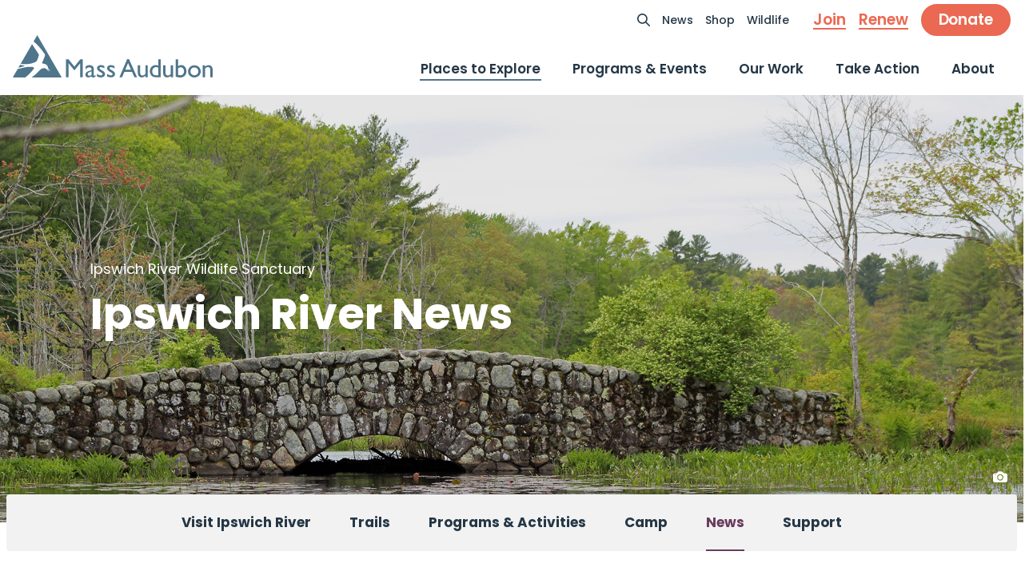

--- FILE ---
content_type: text/html; charset=UTF-8
request_url: https://www.massaudubon.org/places-to-explore/wildlife-sanctuaries/ipswich-river/news
body_size: 34771
content:
<!doctype html>
<html lang="en-US">
<head>
     
                <link rel="stylesheet" href="https://fonts.googleapis.com/css2?family=Karla:wght@400;500;600;700&family=Poppins:wght@400;500;600;700&display=swap">
<link rel="stylesheet" href="/build/app.css?v=2025-12-23-1130">
                    <meta charset="utf-8">
<meta http-equiv="X-UA-Compatible" content="IE=edge" /><script type="text/javascript">(window.NREUM||(NREUM={})).init={privacy:{cookies_enabled:true},ajax:{deny_list:["bam.nr-data.net"]},feature_flags:["soft_nav"],distributed_tracing:{enabled:true}};(window.NREUM||(NREUM={})).loader_config={agentID:"1588791012",accountID:"770378",trustKey:"770378",xpid:"UwEHUlFbGwIFUFlTAQcGVFM=",licenseKey:"c8192ea697",applicationID:"1548166127",browserID:"1588791012"};;/*! For license information please see nr-loader-spa-1.308.0.min.js.LICENSE.txt */
(()=>{var e,t,r={384:(e,t,r)=>{"use strict";r.d(t,{NT:()=>a,US:()=>u,Zm:()=>o,bQ:()=>d,dV:()=>c,pV:()=>l});var n=r(6154),i=r(1863),s=r(1910);const a={beacon:"bam.nr-data.net",errorBeacon:"bam.nr-data.net"};function o(){return n.gm.NREUM||(n.gm.NREUM={}),void 0===n.gm.newrelic&&(n.gm.newrelic=n.gm.NREUM),n.gm.NREUM}function c(){let e=o();return e.o||(e.o={ST:n.gm.setTimeout,SI:n.gm.setImmediate||n.gm.setInterval,CT:n.gm.clearTimeout,XHR:n.gm.XMLHttpRequest,REQ:n.gm.Request,EV:n.gm.Event,PR:n.gm.Promise,MO:n.gm.MutationObserver,FETCH:n.gm.fetch,WS:n.gm.WebSocket},(0,s.i)(...Object.values(e.o))),e}function d(e,t){let r=o();r.initializedAgents??={},t.initializedAt={ms:(0,i.t)(),date:new Date},r.initializedAgents[e]=t}function u(e,t){o()[e]=t}function l(){return function(){let e=o();const t=e.info||{};e.info={beacon:a.beacon,errorBeacon:a.errorBeacon,...t}}(),function(){let e=o();const t=e.init||{};e.init={...t}}(),c(),function(){let e=o();const t=e.loader_config||{};e.loader_config={...t}}(),o()}},782:(e,t,r)=>{"use strict";r.d(t,{T:()=>n});const n=r(860).K7.pageViewTiming},860:(e,t,r)=>{"use strict";r.d(t,{$J:()=>u,K7:()=>c,P3:()=>d,XX:()=>i,Yy:()=>o,df:()=>s,qY:()=>n,v4:()=>a});const n="events",i="jserrors",s="browser/blobs",a="rum",o="browser/logs",c={ajax:"ajax",genericEvents:"generic_events",jserrors:i,logging:"logging",metrics:"metrics",pageAction:"page_action",pageViewEvent:"page_view_event",pageViewTiming:"page_view_timing",sessionReplay:"session_replay",sessionTrace:"session_trace",softNav:"soft_navigations",spa:"spa"},d={[c.pageViewEvent]:1,[c.pageViewTiming]:2,[c.metrics]:3,[c.jserrors]:4,[c.spa]:5,[c.ajax]:6,[c.sessionTrace]:7,[c.softNav]:8,[c.sessionReplay]:9,[c.logging]:10,[c.genericEvents]:11},u={[c.pageViewEvent]:a,[c.pageViewTiming]:n,[c.ajax]:n,[c.spa]:n,[c.softNav]:n,[c.metrics]:i,[c.jserrors]:i,[c.sessionTrace]:s,[c.sessionReplay]:s,[c.logging]:o,[c.genericEvents]:"ins"}},944:(e,t,r)=>{"use strict";r.d(t,{R:()=>i});var n=r(3241);function i(e,t){"function"==typeof console.debug&&(console.debug("New Relic Warning: https://github.com/newrelic/newrelic-browser-agent/blob/main/docs/warning-codes.md#".concat(e),t),(0,n.W)({agentIdentifier:null,drained:null,type:"data",name:"warn",feature:"warn",data:{code:e,secondary:t}}))}},993:(e,t,r)=>{"use strict";r.d(t,{A$:()=>s,ET:()=>a,TZ:()=>o,p_:()=>i});var n=r(860);const i={ERROR:"ERROR",WARN:"WARN",INFO:"INFO",DEBUG:"DEBUG",TRACE:"TRACE"},s={OFF:0,ERROR:1,WARN:2,INFO:3,DEBUG:4,TRACE:5},a="log",o=n.K7.logging},1541:(e,t,r)=>{"use strict";r.d(t,{U:()=>i,f:()=>n});const n={MFE:"MFE",BA:"BA"};function i(e,t){if(2!==t?.harvestEndpointVersion)return{};const r=t.agentRef.runtime.appMetadata.agents[0].entityGuid;return e?{"source.id":e.id,"source.name":e.name,"source.type":e.type,"parent.id":e.parent?.id||r,"parent.type":e.parent?.type||n.BA}:{"entity.guid":r,appId:t.agentRef.info.applicationID}}},1687:(e,t,r)=>{"use strict";r.d(t,{Ak:()=>d,Ze:()=>h,x3:()=>u});var n=r(3241),i=r(7836),s=r(3606),a=r(860),o=r(2646);const c={};function d(e,t){const r={staged:!1,priority:a.P3[t]||0};l(e),c[e].get(t)||c[e].set(t,r)}function u(e,t){e&&c[e]&&(c[e].get(t)&&c[e].delete(t),p(e,t,!1),c[e].size&&f(e))}function l(e){if(!e)throw new Error("agentIdentifier required");c[e]||(c[e]=new Map)}function h(e="",t="feature",r=!1){if(l(e),!e||!c[e].get(t)||r)return p(e,t);c[e].get(t).staged=!0,f(e)}function f(e){const t=Array.from(c[e]);t.every(([e,t])=>t.staged)&&(t.sort((e,t)=>e[1].priority-t[1].priority),t.forEach(([t])=>{c[e].delete(t),p(e,t)}))}function p(e,t,r=!0){const a=e?i.ee.get(e):i.ee,c=s.i.handlers;if(!a.aborted&&a.backlog&&c){if((0,n.W)({agentIdentifier:e,type:"lifecycle",name:"drain",feature:t}),r){const e=a.backlog[t],r=c[t];if(r){for(let t=0;e&&t<e.length;++t)g(e[t],r);Object.entries(r).forEach(([e,t])=>{Object.values(t||{}).forEach(t=>{t[0]?.on&&t[0]?.context()instanceof o.y&&t[0].on(e,t[1])})})}}a.isolatedBacklog||delete c[t],a.backlog[t]=null,a.emit("drain-"+t,[])}}function g(e,t){var r=e[1];Object.values(t[r]||{}).forEach(t=>{var r=e[0];if(t[0]===r){var n=t[1],i=e[3],s=e[2];n.apply(i,s)}})}},1738:(e,t,r)=>{"use strict";r.d(t,{U:()=>f,Y:()=>h});var n=r(3241),i=r(9908),s=r(1863),a=r(944),o=r(5701),c=r(3969),d=r(8362),u=r(860),l=r(4261);function h(e,t,r,s){const h=s||r;!h||h[e]&&h[e]!==d.d.prototype[e]||(h[e]=function(){(0,i.p)(c.xV,["API/"+e+"/called"],void 0,u.K7.metrics,r.ee),(0,n.W)({agentIdentifier:r.agentIdentifier,drained:!!o.B?.[r.agentIdentifier],type:"data",name:"api",feature:l.Pl+e,data:{}});try{return t.apply(this,arguments)}catch(e){(0,a.R)(23,e)}})}function f(e,t,r,n,a){const o=e.info;null===r?delete o.jsAttributes[t]:o.jsAttributes[t]=r,(a||null===r)&&(0,i.p)(l.Pl+n,[(0,s.t)(),t,r],void 0,"session",e.ee)}},1741:(e,t,r)=>{"use strict";r.d(t,{W:()=>s});var n=r(944),i=r(4261);class s{#e(e,...t){if(this[e]!==s.prototype[e])return this[e](...t);(0,n.R)(35,e)}addPageAction(e,t){return this.#e(i.hG,e,t)}register(e){return this.#e(i.eY,e)}recordCustomEvent(e,t){return this.#e(i.fF,e,t)}setPageViewName(e,t){return this.#e(i.Fw,e,t)}setCustomAttribute(e,t,r){return this.#e(i.cD,e,t,r)}noticeError(e,t){return this.#e(i.o5,e,t)}setUserId(e,t=!1){return this.#e(i.Dl,e,t)}setApplicationVersion(e){return this.#e(i.nb,e)}setErrorHandler(e){return this.#e(i.bt,e)}addRelease(e,t){return this.#e(i.k6,e,t)}log(e,t){return this.#e(i.$9,e,t)}start(){return this.#e(i.d3)}finished(e){return this.#e(i.BL,e)}recordReplay(){return this.#e(i.CH)}pauseReplay(){return this.#e(i.Tb)}addToTrace(e){return this.#e(i.U2,e)}setCurrentRouteName(e){return this.#e(i.PA,e)}interaction(e){return this.#e(i.dT,e)}wrapLogger(e,t,r){return this.#e(i.Wb,e,t,r)}measure(e,t){return this.#e(i.V1,e,t)}consent(e){return this.#e(i.Pv,e)}}},1863:(e,t,r)=>{"use strict";function n(){return Math.floor(performance.now())}r.d(t,{t:()=>n})},1910:(e,t,r)=>{"use strict";r.d(t,{i:()=>s});var n=r(944);const i=new Map;function s(...e){return e.every(e=>{if(i.has(e))return i.get(e);const t="function"==typeof e?e.toString():"",r=t.includes("[native code]"),s=t.includes("nrWrapper");return r||s||(0,n.R)(64,e?.name||t),i.set(e,r),r})}},2555:(e,t,r)=>{"use strict";r.d(t,{D:()=>o,f:()=>a});var n=r(384),i=r(8122);const s={beacon:n.NT.beacon,errorBeacon:n.NT.errorBeacon,licenseKey:void 0,applicationID:void 0,sa:void 0,queueTime:void 0,applicationTime:void 0,ttGuid:void 0,user:void 0,account:void 0,product:void 0,extra:void 0,jsAttributes:{},userAttributes:void 0,atts:void 0,transactionName:void 0,tNamePlain:void 0};function a(e){try{return!!e.licenseKey&&!!e.errorBeacon&&!!e.applicationID}catch(e){return!1}}const o=e=>(0,i.a)(e,s)},2614:(e,t,r)=>{"use strict";r.d(t,{BB:()=>a,H3:()=>n,g:()=>d,iL:()=>c,tS:()=>o,uh:()=>i,wk:()=>s});const n="NRBA",i="SESSION",s=144e5,a=18e5,o={STARTED:"session-started",PAUSE:"session-pause",RESET:"session-reset",RESUME:"session-resume",UPDATE:"session-update"},c={SAME_TAB:"same-tab",CROSS_TAB:"cross-tab"},d={OFF:0,FULL:1,ERROR:2}},2646:(e,t,r)=>{"use strict";r.d(t,{y:()=>n});class n{constructor(e){this.contextId=e}}},2843:(e,t,r)=>{"use strict";r.d(t,{G:()=>s,u:()=>i});var n=r(3878);function i(e,t=!1,r,i){(0,n.DD)("visibilitychange",function(){if(t)return void("hidden"===document.visibilityState&&e());e(document.visibilityState)},r,i)}function s(e,t,r){(0,n.sp)("pagehide",e,t,r)}},3241:(e,t,r)=>{"use strict";r.d(t,{W:()=>s});var n=r(6154);const i="newrelic";function s(e={}){try{n.gm.dispatchEvent(new CustomEvent(i,{detail:e}))}catch(e){}}},3304:(e,t,r)=>{"use strict";r.d(t,{A:()=>s});var n=r(7836);const i=()=>{const e=new WeakSet;return(t,r)=>{if("object"==typeof r&&null!==r){if(e.has(r))return;e.add(r)}return r}};function s(e){try{return JSON.stringify(e,i())??""}catch(e){try{n.ee.emit("internal-error",[e])}catch(e){}return""}}},3333:(e,t,r)=>{"use strict";r.d(t,{$v:()=>u,TZ:()=>n,Xh:()=>c,Zp:()=>i,kd:()=>d,mq:()=>o,nf:()=>a,qN:()=>s});const n=r(860).K7.genericEvents,i=["auxclick","click","copy","keydown","paste","scrollend"],s=["focus","blur"],a=4,o=1e3,c=2e3,d=["PageAction","UserAction","BrowserPerformance"],u={RESOURCES:"experimental.resources",REGISTER:"register"}},3434:(e,t,r)=>{"use strict";r.d(t,{Jt:()=>s,YM:()=>d});var n=r(7836),i=r(5607);const s="nr@original:".concat(i.W),a=50;var o=Object.prototype.hasOwnProperty,c=!1;function d(e,t){return e||(e=n.ee),r.inPlace=function(e,t,n,i,s){n||(n="");const a="-"===n.charAt(0);for(let o=0;o<t.length;o++){const c=t[o],d=e[c];l(d)||(e[c]=r(d,a?c+n:n,i,c,s))}},r.flag=s,r;function r(t,r,n,c,d){return l(t)?t:(r||(r=""),nrWrapper[s]=t,function(e,t,r){if(Object.defineProperty&&Object.keys)try{return Object.keys(e).forEach(function(r){Object.defineProperty(t,r,{get:function(){return e[r]},set:function(t){return e[r]=t,t}})}),t}catch(e){u([e],r)}for(var n in e)o.call(e,n)&&(t[n]=e[n])}(t,nrWrapper,e),nrWrapper);function nrWrapper(){var s,o,l,h;let f;try{o=this,s=[...arguments],l="function"==typeof n?n(s,o):n||{}}catch(t){u([t,"",[s,o,c],l],e)}i(r+"start",[s,o,c],l,d);const p=performance.now();let g;try{return h=t.apply(o,s),g=performance.now(),h}catch(e){throw g=performance.now(),i(r+"err",[s,o,e],l,d),f=e,f}finally{const e=g-p,t={start:p,end:g,duration:e,isLongTask:e>=a,methodName:c,thrownError:f};t.isLongTask&&i("long-task",[t,o],l,d),i(r+"end",[s,o,h],l,d)}}}function i(r,n,i,s){if(!c||t){var a=c;c=!0;try{e.emit(r,n,i,t,s)}catch(t){u([t,r,n,i],e)}c=a}}}function u(e,t){t||(t=n.ee);try{t.emit("internal-error",e)}catch(e){}}function l(e){return!(e&&"function"==typeof e&&e.apply&&!e[s])}},3606:(e,t,r)=>{"use strict";r.d(t,{i:()=>s});var n=r(9908);s.on=a;var i=s.handlers={};function s(e,t,r,s){a(s||n.d,i,e,t,r)}function a(e,t,r,i,s){s||(s="feature"),e||(e=n.d);var a=t[s]=t[s]||{};(a[r]=a[r]||[]).push([e,i])}},3738:(e,t,r)=>{"use strict";r.d(t,{He:()=>i,Kp:()=>o,Lc:()=>d,Rz:()=>u,TZ:()=>n,bD:()=>s,d3:()=>a,jx:()=>l,sl:()=>h,uP:()=>c});const n=r(860).K7.sessionTrace,i="bstResource",s="resource",a="-start",o="-end",c="fn"+a,d="fn"+o,u="pushState",l=1e3,h=3e4},3785:(e,t,r)=>{"use strict";r.d(t,{R:()=>c,b:()=>d});var n=r(9908),i=r(1863),s=r(860),a=r(3969),o=r(993);function c(e,t,r={},c=o.p_.INFO,d=!0,u,l=(0,i.t)()){(0,n.p)(a.xV,["API/logging/".concat(c.toLowerCase(),"/called")],void 0,s.K7.metrics,e),(0,n.p)(o.ET,[l,t,r,c,d,u],void 0,s.K7.logging,e)}function d(e){return"string"==typeof e&&Object.values(o.p_).some(t=>t===e.toUpperCase().trim())}},3878:(e,t,r)=>{"use strict";function n(e,t){return{capture:e,passive:!1,signal:t}}function i(e,t,r=!1,i){window.addEventListener(e,t,n(r,i))}function s(e,t,r=!1,i){document.addEventListener(e,t,n(r,i))}r.d(t,{DD:()=>s,jT:()=>n,sp:()=>i})},3962:(e,t,r)=>{"use strict";r.d(t,{AM:()=>a,O2:()=>l,OV:()=>s,Qu:()=>h,TZ:()=>c,ih:()=>f,pP:()=>o,t1:()=>u,tC:()=>i,wD:()=>d});var n=r(860);const i=["click","keydown","submit"],s="popstate",a="api",o="initialPageLoad",c=n.K7.softNav,d=5e3,u=500,l={INITIAL_PAGE_LOAD:"",ROUTE_CHANGE:1,UNSPECIFIED:2},h={INTERACTION:1,AJAX:2,CUSTOM_END:3,CUSTOM_TRACER:4},f={IP:"in progress",PF:"pending finish",FIN:"finished",CAN:"cancelled"}},3969:(e,t,r)=>{"use strict";r.d(t,{TZ:()=>n,XG:()=>o,rs:()=>i,xV:()=>a,z_:()=>s});const n=r(860).K7.metrics,i="sm",s="cm",a="storeSupportabilityMetrics",o="storeEventMetrics"},4234:(e,t,r)=>{"use strict";r.d(t,{W:()=>s});var n=r(7836),i=r(1687);class s{constructor(e,t){this.agentIdentifier=e,this.ee=n.ee.get(e),this.featureName=t,this.blocked=!1}deregisterDrain(){(0,i.x3)(this.agentIdentifier,this.featureName)}}},4261:(e,t,r)=>{"use strict";r.d(t,{$9:()=>u,BL:()=>c,CH:()=>p,Dl:()=>R,Fw:()=>w,PA:()=>v,Pl:()=>n,Pv:()=>A,Tb:()=>h,U2:()=>a,V1:()=>E,Wb:()=>T,bt:()=>y,cD:()=>b,d3:()=>x,dT:()=>d,eY:()=>g,fF:()=>f,hG:()=>s,hw:()=>i,k6:()=>o,nb:()=>m,o5:()=>l});const n="api-",i=n+"ixn-",s="addPageAction",a="addToTrace",o="addRelease",c="finished",d="interaction",u="log",l="noticeError",h="pauseReplay",f="recordCustomEvent",p="recordReplay",g="register",m="setApplicationVersion",v="setCurrentRouteName",b="setCustomAttribute",y="setErrorHandler",w="setPageViewName",R="setUserId",x="start",T="wrapLogger",E="measure",A="consent"},5205:(e,t,r)=>{"use strict";r.d(t,{j:()=>S});var n=r(384),i=r(1741);var s=r(2555),a=r(3333);const o=e=>{if(!e||"string"!=typeof e)return!1;try{document.createDocumentFragment().querySelector(e)}catch{return!1}return!0};var c=r(2614),d=r(944),u=r(8122);const l="[data-nr-mask]",h=e=>(0,u.a)(e,(()=>{const e={feature_flags:[],experimental:{allow_registered_children:!1,resources:!1},mask_selector:"*",block_selector:"[data-nr-block]",mask_input_options:{color:!1,date:!1,"datetime-local":!1,email:!1,month:!1,number:!1,range:!1,search:!1,tel:!1,text:!1,time:!1,url:!1,week:!1,textarea:!1,select:!1,password:!0}};return{ajax:{deny_list:void 0,block_internal:!0,enabled:!0,autoStart:!0},api:{get allow_registered_children(){return e.feature_flags.includes(a.$v.REGISTER)||e.experimental.allow_registered_children},set allow_registered_children(t){e.experimental.allow_registered_children=t},duplicate_registered_data:!1},browser_consent_mode:{enabled:!1},distributed_tracing:{enabled:void 0,exclude_newrelic_header:void 0,cors_use_newrelic_header:void 0,cors_use_tracecontext_headers:void 0,allowed_origins:void 0},get feature_flags(){return e.feature_flags},set feature_flags(t){e.feature_flags=t},generic_events:{enabled:!0,autoStart:!0},harvest:{interval:30},jserrors:{enabled:!0,autoStart:!0},logging:{enabled:!0,autoStart:!0},metrics:{enabled:!0,autoStart:!0},obfuscate:void 0,page_action:{enabled:!0},page_view_event:{enabled:!0,autoStart:!0},page_view_timing:{enabled:!0,autoStart:!0},performance:{capture_marks:!1,capture_measures:!1,capture_detail:!0,resources:{get enabled(){return e.feature_flags.includes(a.$v.RESOURCES)||e.experimental.resources},set enabled(t){e.experimental.resources=t},asset_types:[],first_party_domains:[],ignore_newrelic:!0}},privacy:{cookies_enabled:!0},proxy:{assets:void 0,beacon:void 0},session:{expiresMs:c.wk,inactiveMs:c.BB},session_replay:{autoStart:!0,enabled:!1,preload:!1,sampling_rate:10,error_sampling_rate:100,collect_fonts:!1,inline_images:!1,fix_stylesheets:!0,mask_all_inputs:!0,get mask_text_selector(){return e.mask_selector},set mask_text_selector(t){o(t)?e.mask_selector="".concat(t,",").concat(l):""===t||null===t?e.mask_selector=l:(0,d.R)(5,t)},get block_class(){return"nr-block"},get ignore_class(){return"nr-ignore"},get mask_text_class(){return"nr-mask"},get block_selector(){return e.block_selector},set block_selector(t){o(t)?e.block_selector+=",".concat(t):""!==t&&(0,d.R)(6,t)},get mask_input_options(){return e.mask_input_options},set mask_input_options(t){t&&"object"==typeof t?e.mask_input_options={...t,password:!0}:(0,d.R)(7,t)}},session_trace:{enabled:!0,autoStart:!0},soft_navigations:{enabled:!0,autoStart:!0},spa:{enabled:!0,autoStart:!0},ssl:void 0,user_actions:{enabled:!0,elementAttributes:["id","className","tagName","type"]}}})());var f=r(6154),p=r(9324);let g=0;const m={buildEnv:p.F3,distMethod:p.Xs,version:p.xv,originTime:f.WN},v={consented:!1},b={appMetadata:{},get consented(){return this.session?.state?.consent||v.consented},set consented(e){v.consented=e},customTransaction:void 0,denyList:void 0,disabled:!1,harvester:void 0,isolatedBacklog:!1,isRecording:!1,loaderType:void 0,maxBytes:3e4,obfuscator:void 0,onerror:void 0,ptid:void 0,releaseIds:{},session:void 0,timeKeeper:void 0,registeredEntities:[],jsAttributesMetadata:{bytes:0},get harvestCount(){return++g}},y=e=>{const t=(0,u.a)(e,b),r=Object.keys(m).reduce((e,t)=>(e[t]={value:m[t],writable:!1,configurable:!0,enumerable:!0},e),{});return Object.defineProperties(t,r)};var w=r(5701);const R=e=>{const t=e.startsWith("http");e+="/",r.p=t?e:"https://"+e};var x=r(7836),T=r(3241);const E={accountID:void 0,trustKey:void 0,agentID:void 0,licenseKey:void 0,applicationID:void 0,xpid:void 0},A=e=>(0,u.a)(e,E),_=new Set;function S(e,t={},r,a){let{init:o,info:c,loader_config:d,runtime:u={},exposed:l=!0}=t;if(!c){const e=(0,n.pV)();o=e.init,c=e.info,d=e.loader_config}e.init=h(o||{}),e.loader_config=A(d||{}),c.jsAttributes??={},f.bv&&(c.jsAttributes.isWorker=!0),e.info=(0,s.D)(c);const p=e.init,g=[c.beacon,c.errorBeacon];_.has(e.agentIdentifier)||(p.proxy.assets&&(R(p.proxy.assets),g.push(p.proxy.assets)),p.proxy.beacon&&g.push(p.proxy.beacon),e.beacons=[...g],function(e){const t=(0,n.pV)();Object.getOwnPropertyNames(i.W.prototype).forEach(r=>{const n=i.W.prototype[r];if("function"!=typeof n||"constructor"===n)return;let s=t[r];e[r]&&!1!==e.exposed&&"micro-agent"!==e.runtime?.loaderType&&(t[r]=(...t)=>{const n=e[r](...t);return s?s(...t):n})})}(e),(0,n.US)("activatedFeatures",w.B)),u.denyList=[...p.ajax.deny_list||[],...p.ajax.block_internal?g:[]],u.ptid=e.agentIdentifier,u.loaderType=r,e.runtime=y(u),_.has(e.agentIdentifier)||(e.ee=x.ee.get(e.agentIdentifier),e.exposed=l,(0,T.W)({agentIdentifier:e.agentIdentifier,drained:!!w.B?.[e.agentIdentifier],type:"lifecycle",name:"initialize",feature:void 0,data:e.config})),_.add(e.agentIdentifier)}},5270:(e,t,r)=>{"use strict";r.d(t,{Aw:()=>a,SR:()=>s,rF:()=>o});var n=r(384),i=r(7767);function s(e){return!!(0,n.dV)().o.MO&&(0,i.V)(e)&&!0===e?.session_trace.enabled}function a(e){return!0===e?.session_replay.preload&&s(e)}function o(e,t){try{if("string"==typeof t?.type){if("password"===t.type.toLowerCase())return"*".repeat(e?.length||0);if(void 0!==t?.dataset?.nrUnmask||t?.classList?.contains("nr-unmask"))return e}}catch(e){}return"string"==typeof e?e.replace(/[\S]/g,"*"):"*".repeat(e?.length||0)}},5289:(e,t,r)=>{"use strict";r.d(t,{GG:()=>a,Qr:()=>c,sB:()=>o});var n=r(3878),i=r(6389);function s(){return"undefined"==typeof document||"complete"===document.readyState}function a(e,t){if(s())return e();const r=(0,i.J)(e),a=setInterval(()=>{s()&&(clearInterval(a),r())},500);(0,n.sp)("load",r,t)}function o(e){if(s())return e();(0,n.DD)("DOMContentLoaded",e)}function c(e){if(s())return e();(0,n.sp)("popstate",e)}},5607:(e,t,r)=>{"use strict";r.d(t,{W:()=>n});const n=(0,r(9566).bz)()},5701:(e,t,r)=>{"use strict";r.d(t,{B:()=>s,t:()=>a});var n=r(3241);const i=new Set,s={};function a(e,t){const r=t.agentIdentifier;s[r]??={},e&&"object"==typeof e&&(i.has(r)||(t.ee.emit("rumresp",[e]),s[r]=e,i.add(r),(0,n.W)({agentIdentifier:r,loaded:!0,drained:!0,type:"lifecycle",name:"load",feature:void 0,data:e})))}},6154:(e,t,r)=>{"use strict";r.d(t,{OF:()=>d,RI:()=>i,WN:()=>h,bv:()=>s,eN:()=>f,gm:()=>a,lR:()=>l,m:()=>c,mw:()=>o,sb:()=>u});var n=r(1863);const i="undefined"!=typeof window&&!!window.document,s="undefined"!=typeof WorkerGlobalScope&&("undefined"!=typeof self&&self instanceof WorkerGlobalScope&&self.navigator instanceof WorkerNavigator||"undefined"!=typeof globalThis&&globalThis instanceof WorkerGlobalScope&&globalThis.navigator instanceof WorkerNavigator),a=i?window:"undefined"!=typeof WorkerGlobalScope&&("undefined"!=typeof self&&self instanceof WorkerGlobalScope&&self||"undefined"!=typeof globalThis&&globalThis instanceof WorkerGlobalScope&&globalThis),o=Boolean("hidden"===a?.document?.visibilityState),c=""+a?.location,d=/iPad|iPhone|iPod/.test(a.navigator?.userAgent),u=d&&"undefined"==typeof SharedWorker,l=(()=>{const e=a.navigator?.userAgent?.match(/Firefox[/\s](\d+\.\d+)/);return Array.isArray(e)&&e.length>=2?+e[1]:0})(),h=Date.now()-(0,n.t)(),f=()=>"undefined"!=typeof PerformanceNavigationTiming&&a?.performance?.getEntriesByType("navigation")?.[0]?.responseStart},6344:(e,t,r)=>{"use strict";r.d(t,{BB:()=>u,Qb:()=>l,TZ:()=>i,Ug:()=>a,Vh:()=>s,_s:()=>o,bc:()=>d,yP:()=>c});var n=r(2614);const i=r(860).K7.sessionReplay,s="errorDuringReplay",a=.12,o={DomContentLoaded:0,Load:1,FullSnapshot:2,IncrementalSnapshot:3,Meta:4,Custom:5},c={[n.g.ERROR]:15e3,[n.g.FULL]:3e5,[n.g.OFF]:0},d={RESET:{message:"Session was reset",sm:"Reset"},IMPORT:{message:"Recorder failed to import",sm:"Import"},TOO_MANY:{message:"429: Too Many Requests",sm:"Too-Many"},TOO_BIG:{message:"Payload was too large",sm:"Too-Big"},CROSS_TAB:{message:"Session Entity was set to OFF on another tab",sm:"Cross-Tab"},ENTITLEMENTS:{message:"Session Replay is not allowed and will not be started",sm:"Entitlement"}},u=5e3,l={API:"api",RESUME:"resume",SWITCH_TO_FULL:"switchToFull",INITIALIZE:"initialize",PRELOAD:"preload"}},6389:(e,t,r)=>{"use strict";function n(e,t=500,r={}){const n=r?.leading||!1;let i;return(...r)=>{n&&void 0===i&&(e.apply(this,r),i=setTimeout(()=>{i=clearTimeout(i)},t)),n||(clearTimeout(i),i=setTimeout(()=>{e.apply(this,r)},t))}}function i(e){let t=!1;return(...r)=>{t||(t=!0,e.apply(this,r))}}r.d(t,{J:()=>i,s:()=>n})},6630:(e,t,r)=>{"use strict";r.d(t,{T:()=>n});const n=r(860).K7.pageViewEvent},6774:(e,t,r)=>{"use strict";r.d(t,{T:()=>n});const n=r(860).K7.jserrors},7295:(e,t,r)=>{"use strict";r.d(t,{Xv:()=>a,gX:()=>i,iW:()=>s});var n=[];function i(e){if(!e||s(e))return!1;if(0===n.length)return!0;if("*"===n[0].hostname)return!1;for(var t=0;t<n.length;t++){var r=n[t];if(r.hostname.test(e.hostname)&&r.pathname.test(e.pathname))return!1}return!0}function s(e){return void 0===e.hostname}function a(e){if(n=[],e&&e.length)for(var t=0;t<e.length;t++){let r=e[t];if(!r)continue;if("*"===r)return void(n=[{hostname:"*"}]);0===r.indexOf("http://")?r=r.substring(7):0===r.indexOf("https://")&&(r=r.substring(8));const i=r.indexOf("/");let s,a;i>0?(s=r.substring(0,i),a=r.substring(i)):(s=r,a="*");let[c]=s.split(":");n.push({hostname:o(c),pathname:o(a,!0)})}}function o(e,t=!1){const r=e.replace(/[.+?^${}()|[\]\\]/g,e=>"\\"+e).replace(/\*/g,".*?");return new RegExp((t?"^":"")+r+"$")}},7485:(e,t,r)=>{"use strict";r.d(t,{D:()=>i});var n=r(6154);function i(e){if(0===(e||"").indexOf("data:"))return{protocol:"data"};try{const t=new URL(e,location.href),r={port:t.port,hostname:t.hostname,pathname:t.pathname,search:t.search,protocol:t.protocol.slice(0,t.protocol.indexOf(":")),sameOrigin:t.protocol===n.gm?.location?.protocol&&t.host===n.gm?.location?.host};return r.port&&""!==r.port||("http:"===t.protocol&&(r.port="80"),"https:"===t.protocol&&(r.port="443")),r.pathname&&""!==r.pathname?r.pathname.startsWith("/")||(r.pathname="/".concat(r.pathname)):r.pathname="/",r}catch(e){return{}}}},7699:(e,t,r)=>{"use strict";r.d(t,{It:()=>s,KC:()=>o,No:()=>i,qh:()=>a});var n=r(860);const i=16e3,s=1e6,a="SESSION_ERROR",o={[n.K7.logging]:!0,[n.K7.genericEvents]:!1,[n.K7.jserrors]:!1,[n.K7.ajax]:!1}},7767:(e,t,r)=>{"use strict";r.d(t,{V:()=>i});var n=r(6154);const i=e=>n.RI&&!0===e?.privacy.cookies_enabled},7836:(e,t,r)=>{"use strict";r.d(t,{P:()=>o,ee:()=>c});var n=r(384),i=r(8990),s=r(2646),a=r(5607);const o="nr@context:".concat(a.W),c=function e(t,r){var n={},a={},u={},l=!1;try{l=16===r.length&&d.initializedAgents?.[r]?.runtime.isolatedBacklog}catch(e){}var h={on:p,addEventListener:p,removeEventListener:function(e,t){var r=n[e];if(!r)return;for(var i=0;i<r.length;i++)r[i]===t&&r.splice(i,1)},emit:function(e,r,n,i,s){!1!==s&&(s=!0);if(c.aborted&&!i)return;t&&s&&t.emit(e,r,n);var o=f(n);g(e).forEach(e=>{e.apply(o,r)});var d=v()[a[e]];d&&d.push([h,e,r,o]);return o},get:m,listeners:g,context:f,buffer:function(e,t){const r=v();if(t=t||"feature",h.aborted)return;Object.entries(e||{}).forEach(([e,n])=>{a[n]=t,t in r||(r[t]=[])})},abort:function(){h._aborted=!0,Object.keys(h.backlog).forEach(e=>{delete h.backlog[e]})},isBuffering:function(e){return!!v()[a[e]]},debugId:r,backlog:l?{}:t&&"object"==typeof t.backlog?t.backlog:{},isolatedBacklog:l};return Object.defineProperty(h,"aborted",{get:()=>{let e=h._aborted||!1;return e||(t&&(e=t.aborted),e)}}),h;function f(e){return e&&e instanceof s.y?e:e?(0,i.I)(e,o,()=>new s.y(o)):new s.y(o)}function p(e,t){n[e]=g(e).concat(t)}function g(e){return n[e]||[]}function m(t){return u[t]=u[t]||e(h,t)}function v(){return h.backlog}}(void 0,"globalEE"),d=(0,n.Zm)();d.ee||(d.ee=c)},8122:(e,t,r)=>{"use strict";r.d(t,{a:()=>i});var n=r(944);function i(e,t){try{if(!e||"object"!=typeof e)return(0,n.R)(3);if(!t||"object"!=typeof t)return(0,n.R)(4);const r=Object.create(Object.getPrototypeOf(t),Object.getOwnPropertyDescriptors(t)),s=0===Object.keys(r).length?e:r;for(let a in s)if(void 0!==e[a])try{if(null===e[a]){r[a]=null;continue}Array.isArray(e[a])&&Array.isArray(t[a])?r[a]=Array.from(new Set([...e[a],...t[a]])):"object"==typeof e[a]&&"object"==typeof t[a]?r[a]=i(e[a],t[a]):r[a]=e[a]}catch(e){r[a]||(0,n.R)(1,e)}return r}catch(e){(0,n.R)(2,e)}}},8139:(e,t,r)=>{"use strict";r.d(t,{u:()=>h});var n=r(7836),i=r(3434),s=r(8990),a=r(6154);const o={},c=a.gm.XMLHttpRequest,d="addEventListener",u="removeEventListener",l="nr@wrapped:".concat(n.P);function h(e){var t=function(e){return(e||n.ee).get("events")}(e);if(o[t.debugId]++)return t;o[t.debugId]=1;var r=(0,i.YM)(t,!0);function h(e){r.inPlace(e,[d,u],"-",p)}function p(e,t){return e[1]}return"getPrototypeOf"in Object&&(a.RI&&f(document,h),c&&f(c.prototype,h),f(a.gm,h)),t.on(d+"-start",function(e,t){var n=e[1];if(null!==n&&("function"==typeof n||"object"==typeof n)&&"newrelic"!==e[0]){var i=(0,s.I)(n,l,function(){var e={object:function(){if("function"!=typeof n.handleEvent)return;return n.handleEvent.apply(n,arguments)},function:n}[typeof n];return e?r(e,"fn-",null,e.name||"anonymous"):n});this.wrapped=e[1]=i}}),t.on(u+"-start",function(e){e[1]=this.wrapped||e[1]}),t}function f(e,t,...r){let n=e;for(;"object"==typeof n&&!Object.prototype.hasOwnProperty.call(n,d);)n=Object.getPrototypeOf(n);n&&t(n,...r)}},8362:(e,t,r)=>{"use strict";r.d(t,{d:()=>s});var n=r(9566),i=r(1741);class s extends i.W{agentIdentifier=(0,n.LA)(16)}},8374:(e,t,r)=>{r.nc=(()=>{try{return document?.currentScript?.nonce}catch(e){}return""})()},8990:(e,t,r)=>{"use strict";r.d(t,{I:()=>i});var n=Object.prototype.hasOwnProperty;function i(e,t,r){if(n.call(e,t))return e[t];var i=r();if(Object.defineProperty&&Object.keys)try{return Object.defineProperty(e,t,{value:i,writable:!0,enumerable:!1}),i}catch(e){}return e[t]=i,i}},9119:(e,t,r)=>{"use strict";r.d(t,{L:()=>s});var n=/([^?#]*)[^#]*(#[^?]*|$).*/,i=/([^?#]*)().*/;function s(e,t){return e?e.replace(t?n:i,"$1$2"):e}},9300:(e,t,r)=>{"use strict";r.d(t,{T:()=>n});const n=r(860).K7.ajax},9324:(e,t,r)=>{"use strict";r.d(t,{AJ:()=>a,F3:()=>i,Xs:()=>s,Yq:()=>o,xv:()=>n});const n="1.308.0",i="PROD",s="CDN",a="@newrelic/rrweb",o="1.0.1"},9566:(e,t,r)=>{"use strict";r.d(t,{LA:()=>o,ZF:()=>c,bz:()=>a,el:()=>d});var n=r(6154);const i="xxxxxxxx-xxxx-4xxx-yxxx-xxxxxxxxxxxx";function s(e,t){return e?15&e[t]:16*Math.random()|0}function a(){const e=n.gm?.crypto||n.gm?.msCrypto;let t,r=0;return e&&e.getRandomValues&&(t=e.getRandomValues(new Uint8Array(30))),i.split("").map(e=>"x"===e?s(t,r++).toString(16):"y"===e?(3&s()|8).toString(16):e).join("")}function o(e){const t=n.gm?.crypto||n.gm?.msCrypto;let r,i=0;t&&t.getRandomValues&&(r=t.getRandomValues(new Uint8Array(e)));const a=[];for(var o=0;o<e;o++)a.push(s(r,i++).toString(16));return a.join("")}function c(){return o(16)}function d(){return o(32)}},9908:(e,t,r)=>{"use strict";r.d(t,{d:()=>n,p:()=>i});var n=r(7836).ee.get("handle");function i(e,t,r,i,s){s?(s.buffer([e],i),s.emit(e,t,r)):(n.buffer([e],i),n.emit(e,t,r))}}},n={};function i(e){var t=n[e];if(void 0!==t)return t.exports;var s=n[e]={exports:{}};return r[e](s,s.exports,i),s.exports}i.m=r,i.d=(e,t)=>{for(var r in t)i.o(t,r)&&!i.o(e,r)&&Object.defineProperty(e,r,{enumerable:!0,get:t[r]})},i.f={},i.e=e=>Promise.all(Object.keys(i.f).reduce((t,r)=>(i.f[r](e,t),t),[])),i.u=e=>({212:"nr-spa-compressor",249:"nr-spa-recorder",478:"nr-spa"}[e]+"-1.308.0.min.js"),i.o=(e,t)=>Object.prototype.hasOwnProperty.call(e,t),e={},t="NRBA-1.308.0.PROD:",i.l=(r,n,s,a)=>{if(e[r])e[r].push(n);else{var o,c;if(void 0!==s)for(var d=document.getElementsByTagName("script"),u=0;u<d.length;u++){var l=d[u];if(l.getAttribute("src")==r||l.getAttribute("data-webpack")==t+s){o=l;break}}if(!o){c=!0;var h={478:"sha512-RSfSVnmHk59T/uIPbdSE0LPeqcEdF4/+XhfJdBuccH5rYMOEZDhFdtnh6X6nJk7hGpzHd9Ujhsy7lZEz/ORYCQ==",249:"sha512-ehJXhmntm85NSqW4MkhfQqmeKFulra3klDyY0OPDUE+sQ3GokHlPh1pmAzuNy//3j4ac6lzIbmXLvGQBMYmrkg==",212:"sha512-B9h4CR46ndKRgMBcK+j67uSR2RCnJfGefU+A7FrgR/k42ovXy5x/MAVFiSvFxuVeEk/pNLgvYGMp1cBSK/G6Fg=="};(o=document.createElement("script")).charset="utf-8",i.nc&&o.setAttribute("nonce",i.nc),o.setAttribute("data-webpack",t+s),o.src=r,0!==o.src.indexOf(window.location.origin+"/")&&(o.crossOrigin="anonymous"),h[a]&&(o.integrity=h[a])}e[r]=[n];var f=(t,n)=>{o.onerror=o.onload=null,clearTimeout(p);var i=e[r];if(delete e[r],o.parentNode&&o.parentNode.removeChild(o),i&&i.forEach(e=>e(n)),t)return t(n)},p=setTimeout(f.bind(null,void 0,{type:"timeout",target:o}),12e4);o.onerror=f.bind(null,o.onerror),o.onload=f.bind(null,o.onload),c&&document.head.appendChild(o)}},i.r=e=>{"undefined"!=typeof Symbol&&Symbol.toStringTag&&Object.defineProperty(e,Symbol.toStringTag,{value:"Module"}),Object.defineProperty(e,"__esModule",{value:!0})},i.p="https://js-agent.newrelic.com/",(()=>{var e={38:0,788:0};i.f.j=(t,r)=>{var n=i.o(e,t)?e[t]:void 0;if(0!==n)if(n)r.push(n[2]);else{var s=new Promise((r,i)=>n=e[t]=[r,i]);r.push(n[2]=s);var a=i.p+i.u(t),o=new Error;i.l(a,r=>{if(i.o(e,t)&&(0!==(n=e[t])&&(e[t]=void 0),n)){var s=r&&("load"===r.type?"missing":r.type),a=r&&r.target&&r.target.src;o.message="Loading chunk "+t+" failed: ("+s+": "+a+")",o.name="ChunkLoadError",o.type=s,o.request=a,n[1](o)}},"chunk-"+t,t)}};var t=(t,r)=>{var n,s,[a,o,c]=r,d=0;if(a.some(t=>0!==e[t])){for(n in o)i.o(o,n)&&(i.m[n]=o[n]);if(c)c(i)}for(t&&t(r);d<a.length;d++)s=a[d],i.o(e,s)&&e[s]&&e[s][0](),e[s]=0},r=self["webpackChunk:NRBA-1.308.0.PROD"]=self["webpackChunk:NRBA-1.308.0.PROD"]||[];r.forEach(t.bind(null,0)),r.push=t.bind(null,r.push.bind(r))})(),(()=>{"use strict";i(8374);var e=i(8362),t=i(860);const r=Object.values(t.K7);var n=i(5205);var s=i(9908),a=i(1863),o=i(4261),c=i(1738);var d=i(1687),u=i(4234),l=i(5289),h=i(6154),f=i(944),p=i(5270),g=i(7767),m=i(6389),v=i(7699);class b extends u.W{constructor(e,t){super(e.agentIdentifier,t),this.agentRef=e,this.abortHandler=void 0,this.featAggregate=void 0,this.loadedSuccessfully=void 0,this.onAggregateImported=new Promise(e=>{this.loadedSuccessfully=e}),this.deferred=Promise.resolve(),!1===e.init[this.featureName].autoStart?this.deferred=new Promise((t,r)=>{this.ee.on("manual-start-all",(0,m.J)(()=>{(0,d.Ak)(e.agentIdentifier,this.featureName),t()}))}):(0,d.Ak)(e.agentIdentifier,t)}importAggregator(e,t,r={}){if(this.featAggregate)return;const n=async()=>{let n;await this.deferred;try{if((0,g.V)(e.init)){const{setupAgentSession:t}=await i.e(478).then(i.bind(i,8766));n=t(e)}}catch(e){(0,f.R)(20,e),this.ee.emit("internal-error",[e]),(0,s.p)(v.qh,[e],void 0,this.featureName,this.ee)}try{if(!this.#t(this.featureName,n,e.init))return(0,d.Ze)(this.agentIdentifier,this.featureName),void this.loadedSuccessfully(!1);const{Aggregate:i}=await t();this.featAggregate=new i(e,r),e.runtime.harvester.initializedAggregates.push(this.featAggregate),this.loadedSuccessfully(!0)}catch(e){(0,f.R)(34,e),this.abortHandler?.(),(0,d.Ze)(this.agentIdentifier,this.featureName,!0),this.loadedSuccessfully(!1),this.ee&&this.ee.abort()}};h.RI?(0,l.GG)(()=>n(),!0):n()}#t(e,r,n){if(this.blocked)return!1;switch(e){case t.K7.sessionReplay:return(0,p.SR)(n)&&!!r;case t.K7.sessionTrace:return!!r;default:return!0}}}var y=i(6630),w=i(2614),R=i(3241);class x extends b{static featureName=y.T;constructor(e){var t;super(e,y.T),this.setupInspectionEvents(e.agentIdentifier),t=e,(0,c.Y)(o.Fw,function(e,r){"string"==typeof e&&("/"!==e.charAt(0)&&(e="/"+e),t.runtime.customTransaction=(r||"http://custom.transaction")+e,(0,s.p)(o.Pl+o.Fw,[(0,a.t)()],void 0,void 0,t.ee))},t),this.importAggregator(e,()=>i.e(478).then(i.bind(i,2467)))}setupInspectionEvents(e){const t=(t,r)=>{t&&(0,R.W)({agentIdentifier:e,timeStamp:t.timeStamp,loaded:"complete"===t.target.readyState,type:"window",name:r,data:t.target.location+""})};(0,l.sB)(e=>{t(e,"DOMContentLoaded")}),(0,l.GG)(e=>{t(e,"load")}),(0,l.Qr)(e=>{t(e,"navigate")}),this.ee.on(w.tS.UPDATE,(t,r)=>{(0,R.W)({agentIdentifier:e,type:"lifecycle",name:"session",data:r})})}}var T=i(384);class E extends e.d{constructor(e){var t;(super(),h.gm)?(this.features={},(0,T.bQ)(this.agentIdentifier,this),this.desiredFeatures=new Set(e.features||[]),this.desiredFeatures.add(x),(0,n.j)(this,e,e.loaderType||"agent"),t=this,(0,c.Y)(o.cD,function(e,r,n=!1){if("string"==typeof e){if(["string","number","boolean"].includes(typeof r)||null===r)return(0,c.U)(t,e,r,o.cD,n);(0,f.R)(40,typeof r)}else(0,f.R)(39,typeof e)},t),function(e){(0,c.Y)(o.Dl,function(t,r=!1){if("string"!=typeof t&&null!==t)return void(0,f.R)(41,typeof t);const n=e.info.jsAttributes["enduser.id"];r&&null!=n&&n!==t?(0,s.p)(o.Pl+"setUserIdAndResetSession",[t],void 0,"session",e.ee):(0,c.U)(e,"enduser.id",t,o.Dl,!0)},e)}(this),function(e){(0,c.Y)(o.nb,function(t){if("string"==typeof t||null===t)return(0,c.U)(e,"application.version",t,o.nb,!1);(0,f.R)(42,typeof t)},e)}(this),function(e){(0,c.Y)(o.d3,function(){e.ee.emit("manual-start-all")},e)}(this),function(e){(0,c.Y)(o.Pv,function(t=!0){if("boolean"==typeof t){if((0,s.p)(o.Pl+o.Pv,[t],void 0,"session",e.ee),e.runtime.consented=t,t){const t=e.features.page_view_event;t.onAggregateImported.then(e=>{const r=t.featAggregate;e&&!r.sentRum&&r.sendRum()})}}else(0,f.R)(65,typeof t)},e)}(this),this.run()):(0,f.R)(21)}get config(){return{info:this.info,init:this.init,loader_config:this.loader_config,runtime:this.runtime}}get api(){return this}run(){try{const e=function(e){const t={};return r.forEach(r=>{t[r]=!!e[r]?.enabled}),t}(this.init),n=[...this.desiredFeatures];n.sort((e,r)=>t.P3[e.featureName]-t.P3[r.featureName]),n.forEach(r=>{if(!e[r.featureName]&&r.featureName!==t.K7.pageViewEvent)return;if(r.featureName===t.K7.spa)return void(0,f.R)(67);const n=function(e){switch(e){case t.K7.ajax:return[t.K7.jserrors];case t.K7.sessionTrace:return[t.K7.ajax,t.K7.pageViewEvent];case t.K7.sessionReplay:return[t.K7.sessionTrace];case t.K7.pageViewTiming:return[t.K7.pageViewEvent];default:return[]}}(r.featureName).filter(e=>!(e in this.features));n.length>0&&(0,f.R)(36,{targetFeature:r.featureName,missingDependencies:n}),this.features[r.featureName]=new r(this)})}catch(e){(0,f.R)(22,e);for(const e in this.features)this.features[e].abortHandler?.();const t=(0,T.Zm)();delete t.initializedAgents[this.agentIdentifier]?.features,delete this.sharedAggregator;return t.ee.get(this.agentIdentifier).abort(),!1}}}var A=i(2843),_=i(782);class S extends b{static featureName=_.T;constructor(e){super(e,_.T),h.RI&&((0,A.u)(()=>(0,s.p)("docHidden",[(0,a.t)()],void 0,_.T,this.ee),!0),(0,A.G)(()=>(0,s.p)("winPagehide",[(0,a.t)()],void 0,_.T,this.ee)),this.importAggregator(e,()=>i.e(478).then(i.bind(i,9917))))}}var O=i(3969);class I extends b{static featureName=O.TZ;constructor(e){super(e,O.TZ),h.RI&&document.addEventListener("securitypolicyviolation",e=>{(0,s.p)(O.xV,["Generic/CSPViolation/Detected"],void 0,this.featureName,this.ee)}),this.importAggregator(e,()=>i.e(478).then(i.bind(i,6555)))}}var N=i(6774),P=i(3878),k=i(3304);class D{constructor(e,t,r,n,i){this.name="UncaughtError",this.message="string"==typeof e?e:(0,k.A)(e),this.sourceURL=t,this.line=r,this.column=n,this.__newrelic=i}}function C(e){return M(e)?e:new D(void 0!==e?.message?e.message:e,e?.filename||e?.sourceURL,e?.lineno||e?.line,e?.colno||e?.col,e?.__newrelic,e?.cause)}function j(e){const t="Unhandled Promise Rejection: ";if(!e?.reason)return;if(M(e.reason)){try{e.reason.message.startsWith(t)||(e.reason.message=t+e.reason.message)}catch(e){}return C(e.reason)}const r=C(e.reason);return(r.message||"").startsWith(t)||(r.message=t+r.message),r}function L(e){if(e.error instanceof SyntaxError&&!/:\d+$/.test(e.error.stack?.trim())){const t=new D(e.message,e.filename,e.lineno,e.colno,e.error.__newrelic,e.cause);return t.name=SyntaxError.name,t}return M(e.error)?e.error:C(e)}function M(e){return e instanceof Error&&!!e.stack}function H(e,r,n,i,o=(0,a.t)()){"string"==typeof e&&(e=new Error(e)),(0,s.p)("err",[e,o,!1,r,n.runtime.isRecording,void 0,i],void 0,t.K7.jserrors,n.ee),(0,s.p)("uaErr",[],void 0,t.K7.genericEvents,n.ee)}var B=i(1541),K=i(993),W=i(3785);function U(e,{customAttributes:t={},level:r=K.p_.INFO}={},n,i,s=(0,a.t)()){(0,W.R)(n.ee,e,t,r,!1,i,s)}function F(e,r,n,i,c=(0,a.t)()){(0,s.p)(o.Pl+o.hG,[c,e,r,i],void 0,t.K7.genericEvents,n.ee)}function V(e,r,n,i,c=(0,a.t)()){const{start:d,end:u,customAttributes:l}=r||{},h={customAttributes:l||{}};if("object"!=typeof h.customAttributes||"string"!=typeof e||0===e.length)return void(0,f.R)(57);const p=(e,t)=>null==e?t:"number"==typeof e?e:e instanceof PerformanceMark?e.startTime:Number.NaN;if(h.start=p(d,0),h.end=p(u,c),Number.isNaN(h.start)||Number.isNaN(h.end))(0,f.R)(57);else{if(h.duration=h.end-h.start,!(h.duration<0))return(0,s.p)(o.Pl+o.V1,[h,e,i],void 0,t.K7.genericEvents,n.ee),h;(0,f.R)(58)}}function G(e,r={},n,i,c=(0,a.t)()){(0,s.p)(o.Pl+o.fF,[c,e,r,i],void 0,t.K7.genericEvents,n.ee)}function z(e){(0,c.Y)(o.eY,function(t){return Y(e,t)},e)}function Y(e,r,n){(0,f.R)(54,"newrelic.register"),r||={},r.type=B.f.MFE,r.licenseKey||=e.info.licenseKey,r.blocked=!1,r.parent=n||{},Array.isArray(r.tags)||(r.tags=[]);const i={};r.tags.forEach(e=>{"name"!==e&&"id"!==e&&(i["source.".concat(e)]=!0)}),r.isolated??=!0;let o=()=>{};const c=e.runtime.registeredEntities;if(!r.isolated){const e=c.find(({metadata:{target:{id:e}}})=>e===r.id&&!r.isolated);if(e)return e}const d=e=>{r.blocked=!0,o=e};function u(e){return"string"==typeof e&&!!e.trim()&&e.trim().length<501||"number"==typeof e}e.init.api.allow_registered_children||d((0,m.J)(()=>(0,f.R)(55))),u(r.id)&&u(r.name)||d((0,m.J)(()=>(0,f.R)(48,r)));const l={addPageAction:(t,n={})=>g(F,[t,{...i,...n},e],r),deregister:()=>{d((0,m.J)(()=>(0,f.R)(68)))},log:(t,n={})=>g(U,[t,{...n,customAttributes:{...i,...n.customAttributes||{}}},e],r),measure:(t,n={})=>g(V,[t,{...n,customAttributes:{...i,...n.customAttributes||{}}},e],r),noticeError:(t,n={})=>g(H,[t,{...i,...n},e],r),register:(t={})=>g(Y,[e,t],l.metadata.target),recordCustomEvent:(t,n={})=>g(G,[t,{...i,...n},e],r),setApplicationVersion:e=>p("application.version",e),setCustomAttribute:(e,t)=>p(e,t),setUserId:e=>p("enduser.id",e),metadata:{customAttributes:i,target:r}},h=()=>(r.blocked&&o(),r.blocked);h()||c.push(l);const p=(e,t)=>{h()||(i[e]=t)},g=(r,n,i)=>{if(h())return;const o=(0,a.t)();(0,s.p)(O.xV,["API/register/".concat(r.name,"/called")],void 0,t.K7.metrics,e.ee);try{if(e.init.api.duplicate_registered_data&&"register"!==r.name){let e=n;if(n[1]instanceof Object){const t={"child.id":i.id,"child.type":i.type};e="customAttributes"in n[1]?[n[0],{...n[1],customAttributes:{...n[1].customAttributes,...t}},...n.slice(2)]:[n[0],{...n[1],...t},...n.slice(2)]}r(...e,void 0,o)}return r(...n,i,o)}catch(e){(0,f.R)(50,e)}};return l}class Z extends b{static featureName=N.T;constructor(e){var t;super(e,N.T),t=e,(0,c.Y)(o.o5,(e,r)=>H(e,r,t),t),function(e){(0,c.Y)(o.bt,function(t){e.runtime.onerror=t},e)}(e),function(e){let t=0;(0,c.Y)(o.k6,function(e,r){++t>10||(this.runtime.releaseIds[e.slice(-200)]=(""+r).slice(-200))},e)}(e),z(e);try{this.removeOnAbort=new AbortController}catch(e){}this.ee.on("internal-error",(t,r)=>{this.abortHandler&&(0,s.p)("ierr",[C(t),(0,a.t)(),!0,{},e.runtime.isRecording,r],void 0,this.featureName,this.ee)}),h.gm.addEventListener("unhandledrejection",t=>{this.abortHandler&&(0,s.p)("err",[j(t),(0,a.t)(),!1,{unhandledPromiseRejection:1},e.runtime.isRecording],void 0,this.featureName,this.ee)},(0,P.jT)(!1,this.removeOnAbort?.signal)),h.gm.addEventListener("error",t=>{this.abortHandler&&(0,s.p)("err",[L(t),(0,a.t)(),!1,{},e.runtime.isRecording],void 0,this.featureName,this.ee)},(0,P.jT)(!1,this.removeOnAbort?.signal)),this.abortHandler=this.#r,this.importAggregator(e,()=>i.e(478).then(i.bind(i,2176)))}#r(){this.removeOnAbort?.abort(),this.abortHandler=void 0}}var q=i(8990);let X=1;function J(e){const t=typeof e;return!e||"object"!==t&&"function"!==t?-1:e===h.gm?0:(0,q.I)(e,"nr@id",function(){return X++})}function Q(e){if("string"==typeof e&&e.length)return e.length;if("object"==typeof e){if("undefined"!=typeof ArrayBuffer&&e instanceof ArrayBuffer&&e.byteLength)return e.byteLength;if("undefined"!=typeof Blob&&e instanceof Blob&&e.size)return e.size;if(!("undefined"!=typeof FormData&&e instanceof FormData))try{return(0,k.A)(e).length}catch(e){return}}}var ee=i(8139),te=i(7836),re=i(3434);const ne={},ie=["open","send"];function se(e){var t=e||te.ee;const r=function(e){return(e||te.ee).get("xhr")}(t);if(void 0===h.gm.XMLHttpRequest)return r;if(ne[r.debugId]++)return r;ne[r.debugId]=1,(0,ee.u)(t);var n=(0,re.YM)(r),i=h.gm.XMLHttpRequest,s=h.gm.MutationObserver,a=h.gm.Promise,o=h.gm.setInterval,c="readystatechange",d=["onload","onerror","onabort","onloadstart","onloadend","onprogress","ontimeout"],u=[],l=h.gm.XMLHttpRequest=function(e){const t=new i(e),s=r.context(t);try{r.emit("new-xhr",[t],s),t.addEventListener(c,(a=s,function(){var e=this;e.readyState>3&&!a.resolved&&(a.resolved=!0,r.emit("xhr-resolved",[],e)),n.inPlace(e,d,"fn-",y)}),(0,P.jT)(!1))}catch(e){(0,f.R)(15,e);try{r.emit("internal-error",[e])}catch(e){}}var a;return t};function p(e,t){n.inPlace(t,["onreadystatechange"],"fn-",y)}if(function(e,t){for(var r in e)t[r]=e[r]}(i,l),l.prototype=i.prototype,n.inPlace(l.prototype,ie,"-xhr-",y),r.on("send-xhr-start",function(e,t){p(e,t),function(e){u.push(e),s&&(g?g.then(b):o?o(b):(m=-m,v.data=m))}(t)}),r.on("open-xhr-start",p),s){var g=a&&a.resolve();if(!o&&!a){var m=1,v=document.createTextNode(m);new s(b).observe(v,{characterData:!0})}}else t.on("fn-end",function(e){e[0]&&e[0].type===c||b()});function b(){for(var e=0;e<u.length;e++)p(0,u[e]);u.length&&(u=[])}function y(e,t){return t}return r}var ae="fetch-",oe=ae+"body-",ce=["arrayBuffer","blob","json","text","formData"],de=h.gm.Request,ue=h.gm.Response,le="prototype";const he={};function fe(e){const t=function(e){return(e||te.ee).get("fetch")}(e);if(!(de&&ue&&h.gm.fetch))return t;if(he[t.debugId]++)return t;function r(e,r,n){var i=e[r];"function"==typeof i&&(e[r]=function(){var e,r=[...arguments],s={};t.emit(n+"before-start",[r],s),s[te.P]&&s[te.P].dt&&(e=s[te.P].dt);var a=i.apply(this,r);return t.emit(n+"start",[r,e],a),a.then(function(e){return t.emit(n+"end",[null,e],a),e},function(e){throw t.emit(n+"end",[e],a),e})})}return he[t.debugId]=1,ce.forEach(e=>{r(de[le],e,oe),r(ue[le],e,oe)}),r(h.gm,"fetch",ae),t.on(ae+"end",function(e,r){var n=this;if(r){var i=r.headers.get("content-length");null!==i&&(n.rxSize=i),t.emit(ae+"done",[null,r],n)}else t.emit(ae+"done",[e],n)}),t}var pe=i(7485),ge=i(9566);class me{constructor(e){this.agentRef=e}generateTracePayload(e){const t=this.agentRef.loader_config;if(!this.shouldGenerateTrace(e)||!t)return null;var r=(t.accountID||"").toString()||null,n=(t.agentID||"").toString()||null,i=(t.trustKey||"").toString()||null;if(!r||!n)return null;var s=(0,ge.ZF)(),a=(0,ge.el)(),o=Date.now(),c={spanId:s,traceId:a,timestamp:o};return(e.sameOrigin||this.isAllowedOrigin(e)&&this.useTraceContextHeadersForCors())&&(c.traceContextParentHeader=this.generateTraceContextParentHeader(s,a),c.traceContextStateHeader=this.generateTraceContextStateHeader(s,o,r,n,i)),(e.sameOrigin&&!this.excludeNewrelicHeader()||!e.sameOrigin&&this.isAllowedOrigin(e)&&this.useNewrelicHeaderForCors())&&(c.newrelicHeader=this.generateTraceHeader(s,a,o,r,n,i)),c}generateTraceContextParentHeader(e,t){return"00-"+t+"-"+e+"-01"}generateTraceContextStateHeader(e,t,r,n,i){return i+"@nr=0-1-"+r+"-"+n+"-"+e+"----"+t}generateTraceHeader(e,t,r,n,i,s){if(!("function"==typeof h.gm?.btoa))return null;var a={v:[0,1],d:{ty:"Browser",ac:n,ap:i,id:e,tr:t,ti:r}};return s&&n!==s&&(a.d.tk=s),btoa((0,k.A)(a))}shouldGenerateTrace(e){return this.agentRef.init?.distributed_tracing?.enabled&&this.isAllowedOrigin(e)}isAllowedOrigin(e){var t=!1;const r=this.agentRef.init?.distributed_tracing;if(e.sameOrigin)t=!0;else if(r?.allowed_origins instanceof Array)for(var n=0;n<r.allowed_origins.length;n++){var i=(0,pe.D)(r.allowed_origins[n]);if(e.hostname===i.hostname&&e.protocol===i.protocol&&e.port===i.port){t=!0;break}}return t}excludeNewrelicHeader(){var e=this.agentRef.init?.distributed_tracing;return!!e&&!!e.exclude_newrelic_header}useNewrelicHeaderForCors(){var e=this.agentRef.init?.distributed_tracing;return!!e&&!1!==e.cors_use_newrelic_header}useTraceContextHeadersForCors(){var e=this.agentRef.init?.distributed_tracing;return!!e&&!!e.cors_use_tracecontext_headers}}var ve=i(9300),be=i(7295);function ye(e){return"string"==typeof e?e:e instanceof(0,T.dV)().o.REQ?e.url:h.gm?.URL&&e instanceof URL?e.href:void 0}var we=["load","error","abort","timeout"],Re=we.length,xe=(0,T.dV)().o.REQ,Te=(0,T.dV)().o.XHR;const Ee="X-NewRelic-App-Data";class Ae extends b{static featureName=ve.T;constructor(e){super(e,ve.T),this.dt=new me(e),this.handler=(e,t,r,n)=>(0,s.p)(e,t,r,n,this.ee);try{const e={xmlhttprequest:"xhr",fetch:"fetch",beacon:"beacon"};h.gm?.performance?.getEntriesByType("resource").forEach(r=>{if(r.initiatorType in e&&0!==r.responseStatus){const n={status:r.responseStatus},i={rxSize:r.transferSize,duration:Math.floor(r.duration),cbTime:0};_e(n,r.name),this.handler("xhr",[n,i,r.startTime,r.responseEnd,e[r.initiatorType]],void 0,t.K7.ajax)}})}catch(e){}fe(this.ee),se(this.ee),function(e,r,n,i){function o(e){var t=this;t.totalCbs=0,t.called=0,t.cbTime=0,t.end=T,t.ended=!1,t.xhrGuids={},t.lastSize=null,t.loadCaptureCalled=!1,t.params=this.params||{},t.metrics=this.metrics||{},t.latestLongtaskEnd=0,e.addEventListener("load",function(r){E(t,e)},(0,P.jT)(!1)),h.lR||e.addEventListener("progress",function(e){t.lastSize=e.loaded},(0,P.jT)(!1))}function c(e){this.params={method:e[0]},_e(this,e[1]),this.metrics={}}function d(t,r){e.loader_config.xpid&&this.sameOrigin&&r.setRequestHeader("X-NewRelic-ID",e.loader_config.xpid);var n=i.generateTracePayload(this.parsedOrigin);if(n){var s=!1;n.newrelicHeader&&(r.setRequestHeader("newrelic",n.newrelicHeader),s=!0),n.traceContextParentHeader&&(r.setRequestHeader("traceparent",n.traceContextParentHeader),n.traceContextStateHeader&&r.setRequestHeader("tracestate",n.traceContextStateHeader),s=!0),s&&(this.dt=n)}}function u(e,t){var n=this.metrics,i=e[0],s=this;if(n&&i){var o=Q(i);o&&(n.txSize=o)}this.startTime=(0,a.t)(),this.body=i,this.listener=function(e){try{"abort"!==e.type||s.loadCaptureCalled||(s.params.aborted=!0),("load"!==e.type||s.called===s.totalCbs&&(s.onloadCalled||"function"!=typeof t.onload)&&"function"==typeof s.end)&&s.end(t)}catch(e){try{r.emit("internal-error",[e])}catch(e){}}};for(var c=0;c<Re;c++)t.addEventListener(we[c],this.listener,(0,P.jT)(!1))}function l(e,t,r){this.cbTime+=e,t?this.onloadCalled=!0:this.called+=1,this.called!==this.totalCbs||!this.onloadCalled&&"function"==typeof r.onload||"function"!=typeof this.end||this.end(r)}function f(e,t){var r=""+J(e)+!!t;this.xhrGuids&&!this.xhrGuids[r]&&(this.xhrGuids[r]=!0,this.totalCbs+=1)}function p(e,t){var r=""+J(e)+!!t;this.xhrGuids&&this.xhrGuids[r]&&(delete this.xhrGuids[r],this.totalCbs-=1)}function g(){this.endTime=(0,a.t)()}function m(e,t){t instanceof Te&&"load"===e[0]&&r.emit("xhr-load-added",[e[1],e[2]],t)}function v(e,t){t instanceof Te&&"load"===e[0]&&r.emit("xhr-load-removed",[e[1],e[2]],t)}function b(e,t,r){t instanceof Te&&("onload"===r&&(this.onload=!0),("load"===(e[0]&&e[0].type)||this.onload)&&(this.xhrCbStart=(0,a.t)()))}function y(e,t){this.xhrCbStart&&r.emit("xhr-cb-time",[(0,a.t)()-this.xhrCbStart,this.onload,t],t)}function w(e){var t,r=e[1]||{};if("string"==typeof e[0]?0===(t=e[0]).length&&h.RI&&(t=""+h.gm.location.href):e[0]&&e[0].url?t=e[0].url:h.gm?.URL&&e[0]&&e[0]instanceof URL?t=e[0].href:"function"==typeof e[0].toString&&(t=e[0].toString()),"string"==typeof t&&0!==t.length){t&&(this.parsedOrigin=(0,pe.D)(t),this.sameOrigin=this.parsedOrigin.sameOrigin);var n=i.generateTracePayload(this.parsedOrigin);if(n&&(n.newrelicHeader||n.traceContextParentHeader))if(e[0]&&e[0].headers)o(e[0].headers,n)&&(this.dt=n);else{var s={};for(var a in r)s[a]=r[a];s.headers=new Headers(r.headers||{}),o(s.headers,n)&&(this.dt=n),e.length>1?e[1]=s:e.push(s)}}function o(e,t){var r=!1;return t.newrelicHeader&&(e.set("newrelic",t.newrelicHeader),r=!0),t.traceContextParentHeader&&(e.set("traceparent",t.traceContextParentHeader),t.traceContextStateHeader&&e.set("tracestate",t.traceContextStateHeader),r=!0),r}}function R(e,t){this.params={},this.metrics={},this.startTime=(0,a.t)(),this.dt=t,e.length>=1&&(this.target=e[0]),e.length>=2&&(this.opts=e[1]);var r=this.opts||{},n=this.target;_e(this,ye(n));var i=(""+(n&&n instanceof xe&&n.method||r.method||"GET")).toUpperCase();this.params.method=i,this.body=r.body,this.txSize=Q(r.body)||0}function x(e,r){if(this.endTime=(0,a.t)(),this.params||(this.params={}),(0,be.iW)(this.params))return;let i;this.params.status=r?r.status:0,"string"==typeof this.rxSize&&this.rxSize.length>0&&(i=+this.rxSize);const s={txSize:this.txSize,rxSize:i,duration:(0,a.t)()-this.startTime};n("xhr",[this.params,s,this.startTime,this.endTime,"fetch"],this,t.K7.ajax)}function T(e){const r=this.params,i=this.metrics;if(!this.ended){this.ended=!0;for(let t=0;t<Re;t++)e.removeEventListener(we[t],this.listener,!1);r.aborted||(0,be.iW)(r)||(i.duration=(0,a.t)()-this.startTime,this.loadCaptureCalled||4!==e.readyState?null==r.status&&(r.status=0):E(this,e),i.cbTime=this.cbTime,n("xhr",[r,i,this.startTime,this.endTime,"xhr"],this,t.K7.ajax))}}function E(e,n){e.params.status=n.status;var i=function(e,t){var r=e.responseType;return"json"===r&&null!==t?t:"arraybuffer"===r||"blob"===r||"json"===r?Q(e.response):"text"===r||""===r||void 0===r?Q(e.responseText):void 0}(n,e.lastSize);if(i&&(e.metrics.rxSize=i),e.sameOrigin&&n.getAllResponseHeaders().indexOf(Ee)>=0){var a=n.getResponseHeader(Ee);a&&((0,s.p)(O.rs,["Ajax/CrossApplicationTracing/Header/Seen"],void 0,t.K7.metrics,r),e.params.cat=a.split(", ").pop())}e.loadCaptureCalled=!0}r.on("new-xhr",o),r.on("open-xhr-start",c),r.on("open-xhr-end",d),r.on("send-xhr-start",u),r.on("xhr-cb-time",l),r.on("xhr-load-added",f),r.on("xhr-load-removed",p),r.on("xhr-resolved",g),r.on("addEventListener-end",m),r.on("removeEventListener-end",v),r.on("fn-end",y),r.on("fetch-before-start",w),r.on("fetch-start",R),r.on("fn-start",b),r.on("fetch-done",x)}(e,this.ee,this.handler,this.dt),this.importAggregator(e,()=>i.e(478).then(i.bind(i,3845)))}}function _e(e,t){var r=(0,pe.D)(t),n=e.params||e;n.hostname=r.hostname,n.port=r.port,n.protocol=r.protocol,n.host=r.hostname+":"+r.port,n.pathname=r.pathname,e.parsedOrigin=r,e.sameOrigin=r.sameOrigin}const Se={},Oe=["pushState","replaceState"];function Ie(e){const t=function(e){return(e||te.ee).get("history")}(e);return!h.RI||Se[t.debugId]++||(Se[t.debugId]=1,(0,re.YM)(t).inPlace(window.history,Oe,"-")),t}var Ne=i(3738);function Pe(e){(0,c.Y)(o.BL,function(r=Date.now()){const n=r-h.WN;n<0&&(0,f.R)(62,r),(0,s.p)(O.XG,[o.BL,{time:n}],void 0,t.K7.metrics,e.ee),e.addToTrace({name:o.BL,start:r,origin:"nr"}),(0,s.p)(o.Pl+o.hG,[n,o.BL],void 0,t.K7.genericEvents,e.ee)},e)}const{He:ke,bD:De,d3:Ce,Kp:je,TZ:Le,Lc:Me,uP:He,Rz:Be}=Ne;class Ke extends b{static featureName=Le;constructor(e){var r;super(e,Le),r=e,(0,c.Y)(o.U2,function(e){if(!(e&&"object"==typeof e&&e.name&&e.start))return;const n={n:e.name,s:e.start-h.WN,e:(e.end||e.start)-h.WN,o:e.origin||"",t:"api"};n.s<0||n.e<0||n.e<n.s?(0,f.R)(61,{start:n.s,end:n.e}):(0,s.p)("bstApi",[n],void 0,t.K7.sessionTrace,r.ee)},r),Pe(e);if(!(0,g.V)(e.init))return void this.deregisterDrain();const n=this.ee;let d;Ie(n),this.eventsEE=(0,ee.u)(n),this.eventsEE.on(He,function(e,t){this.bstStart=(0,a.t)()}),this.eventsEE.on(Me,function(e,r){(0,s.p)("bst",[e[0],r,this.bstStart,(0,a.t)()],void 0,t.K7.sessionTrace,n)}),n.on(Be+Ce,function(e){this.time=(0,a.t)(),this.startPath=location.pathname+location.hash}),n.on(Be+je,function(e){(0,s.p)("bstHist",[location.pathname+location.hash,this.startPath,this.time],void 0,t.K7.sessionTrace,n)});try{d=new PerformanceObserver(e=>{const r=e.getEntries();(0,s.p)(ke,[r],void 0,t.K7.sessionTrace,n)}),d.observe({type:De,buffered:!0})}catch(e){}this.importAggregator(e,()=>i.e(478).then(i.bind(i,6974)),{resourceObserver:d})}}var We=i(6344);class Ue extends b{static featureName=We.TZ;#n;recorder;constructor(e){var r;let n;super(e,We.TZ),r=e,(0,c.Y)(o.CH,function(){(0,s.p)(o.CH,[],void 0,t.K7.sessionReplay,r.ee)},r),function(e){(0,c.Y)(o.Tb,function(){(0,s.p)(o.Tb,[],void 0,t.K7.sessionReplay,e.ee)},e)}(e);try{n=JSON.parse(localStorage.getItem("".concat(w.H3,"_").concat(w.uh)))}catch(e){}(0,p.SR)(e.init)&&this.ee.on(o.CH,()=>this.#i()),this.#s(n)&&this.importRecorder().then(e=>{e.startRecording(We.Qb.PRELOAD,n?.sessionReplayMode)}),this.importAggregator(this.agentRef,()=>i.e(478).then(i.bind(i,6167)),this),this.ee.on("err",e=>{this.blocked||this.agentRef.runtime.isRecording&&(this.errorNoticed=!0,(0,s.p)(We.Vh,[e],void 0,this.featureName,this.ee))})}#s(e){return e&&(e.sessionReplayMode===w.g.FULL||e.sessionReplayMode===w.g.ERROR)||(0,p.Aw)(this.agentRef.init)}importRecorder(){return this.recorder?Promise.resolve(this.recorder):(this.#n??=Promise.all([i.e(478),i.e(249)]).then(i.bind(i,4866)).then(({Recorder:e})=>(this.recorder=new e(this),this.recorder)).catch(e=>{throw this.ee.emit("internal-error",[e]),this.blocked=!0,e}),this.#n)}#i(){this.blocked||(this.featAggregate?this.featAggregate.mode!==w.g.FULL&&this.featAggregate.initializeRecording(w.g.FULL,!0,We.Qb.API):this.importRecorder().then(()=>{this.recorder.startRecording(We.Qb.API,w.g.FULL)}))}}var Fe=i(3962);class Ve extends b{static featureName=Fe.TZ;constructor(e){if(super(e,Fe.TZ),function(e){const r=e.ee.get("tracer");function n(){}(0,c.Y)(o.dT,function(e){return(new n).get("object"==typeof e?e:{})},e);const i=n.prototype={createTracer:function(n,i){var o={},c=this,d="function"==typeof i;return(0,s.p)(O.xV,["API/createTracer/called"],void 0,t.K7.metrics,e.ee),function(){if(r.emit((d?"":"no-")+"fn-start",[(0,a.t)(),c,d],o),d)try{return i.apply(this,arguments)}catch(e){const t="string"==typeof e?new Error(e):e;throw r.emit("fn-err",[arguments,this,t],o),t}finally{r.emit("fn-end",[(0,a.t)()],o)}}}};["actionText","setName","setAttribute","save","ignore","onEnd","getContext","end","get"].forEach(r=>{c.Y.apply(this,[r,function(){return(0,s.p)(o.hw+r,[performance.now(),...arguments],this,t.K7.softNav,e.ee),this},e,i])}),(0,c.Y)(o.PA,function(){(0,s.p)(o.hw+"routeName",[performance.now(),...arguments],void 0,t.K7.softNav,e.ee)},e)}(e),!h.RI||!(0,T.dV)().o.MO)return;const r=Ie(this.ee);try{this.removeOnAbort=new AbortController}catch(e){}Fe.tC.forEach(e=>{(0,P.sp)(e,e=>{l(e)},!0,this.removeOnAbort?.signal)});const n=()=>(0,s.p)("newURL",[(0,a.t)(),""+window.location],void 0,this.featureName,this.ee);r.on("pushState-end",n),r.on("replaceState-end",n),(0,P.sp)(Fe.OV,e=>{l(e),(0,s.p)("newURL",[e.timeStamp,""+window.location],void 0,this.featureName,this.ee)},!0,this.removeOnAbort?.signal);let d=!1;const u=new((0,T.dV)().o.MO)((e,t)=>{d||(d=!0,requestAnimationFrame(()=>{(0,s.p)("newDom",[(0,a.t)()],void 0,this.featureName,this.ee),d=!1}))}),l=(0,m.s)(e=>{"loading"!==document.readyState&&((0,s.p)("newUIEvent",[e],void 0,this.featureName,this.ee),u.observe(document.body,{attributes:!0,childList:!0,subtree:!0,characterData:!0}))},100,{leading:!0});this.abortHandler=function(){this.removeOnAbort?.abort(),u.disconnect(),this.abortHandler=void 0},this.importAggregator(e,()=>i.e(478).then(i.bind(i,4393)),{domObserver:u})}}var Ge=i(3333),ze=i(9119);const Ye={},Ze=new Set;function qe(e){return"string"==typeof e?{type:"string",size:(new TextEncoder).encode(e).length}:e instanceof ArrayBuffer?{type:"ArrayBuffer",size:e.byteLength}:e instanceof Blob?{type:"Blob",size:e.size}:e instanceof DataView?{type:"DataView",size:e.byteLength}:ArrayBuffer.isView(e)?{type:"TypedArray",size:e.byteLength}:{type:"unknown",size:0}}class Xe{constructor(e,t){this.timestamp=(0,a.t)(),this.currentUrl=(0,ze.L)(window.location.href),this.socketId=(0,ge.LA)(8),this.requestedUrl=(0,ze.L)(e),this.requestedProtocols=Array.isArray(t)?t.join(","):t||"",this.openedAt=void 0,this.protocol=void 0,this.extensions=void 0,this.binaryType=void 0,this.messageOrigin=void 0,this.messageCount=0,this.messageBytes=0,this.messageBytesMin=0,this.messageBytesMax=0,this.messageTypes=void 0,this.sendCount=0,this.sendBytes=0,this.sendBytesMin=0,this.sendBytesMax=0,this.sendTypes=void 0,this.closedAt=void 0,this.closeCode=void 0,this.closeReason="unknown",this.closeWasClean=void 0,this.connectedDuration=0,this.hasErrors=void 0}}class $e extends b{static featureName=Ge.TZ;constructor(e){super(e,Ge.TZ);const r=e.init.feature_flags.includes("websockets"),n=[e.init.page_action.enabled,e.init.performance.capture_marks,e.init.performance.capture_measures,e.init.performance.resources.enabled,e.init.user_actions.enabled,r];var d;let u,l;if(d=e,(0,c.Y)(o.hG,(e,t)=>F(e,t,d),d),function(e){(0,c.Y)(o.fF,(t,r)=>G(t,r,e),e)}(e),Pe(e),z(e),function(e){(0,c.Y)(o.V1,(t,r)=>V(t,r,e),e)}(e),r&&(l=function(e){if(!(0,T.dV)().o.WS)return e;const t=e.get("websockets");if(Ye[t.debugId]++)return t;Ye[t.debugId]=1,(0,A.G)(()=>{const e=(0,a.t)();Ze.forEach(r=>{r.nrData.closedAt=e,r.nrData.closeCode=1001,r.nrData.closeReason="Page navigating away",r.nrData.closeWasClean=!1,r.nrData.openedAt&&(r.nrData.connectedDuration=e-r.nrData.openedAt),t.emit("ws",[r.nrData],r)})});class r extends WebSocket{static name="WebSocket";static toString(){return"function WebSocket() { [native code] }"}toString(){return"[object WebSocket]"}get[Symbol.toStringTag](){return r.name}#a(e){(e.__newrelic??={}).socketId=this.nrData.socketId,this.nrData.hasErrors??=!0}constructor(...e){super(...e),this.nrData=new Xe(e[0],e[1]),this.addEventListener("open",()=>{this.nrData.openedAt=(0,a.t)(),["protocol","extensions","binaryType"].forEach(e=>{this.nrData[e]=this[e]}),Ze.add(this)}),this.addEventListener("message",e=>{const{type:t,size:r}=qe(e.data);this.nrData.messageOrigin??=(0,ze.L)(e.origin),this.nrData.messageCount++,this.nrData.messageBytes+=r,this.nrData.messageBytesMin=Math.min(this.nrData.messageBytesMin||1/0,r),this.nrData.messageBytesMax=Math.max(this.nrData.messageBytesMax,r),(this.nrData.messageTypes??"").includes(t)||(this.nrData.messageTypes=this.nrData.messageTypes?"".concat(this.nrData.messageTypes,",").concat(t):t)}),this.addEventListener("close",e=>{this.nrData.closedAt=(0,a.t)(),this.nrData.closeCode=e.code,e.reason&&(this.nrData.closeReason=e.reason),this.nrData.closeWasClean=e.wasClean,this.nrData.connectedDuration=this.nrData.closedAt-this.nrData.openedAt,Ze.delete(this),t.emit("ws",[this.nrData],this)})}addEventListener(e,t,...r){const n=this,i="function"==typeof t?function(...e){try{return t.apply(this,e)}catch(e){throw n.#a(e),e}}:t?.handleEvent?{handleEvent:function(...e){try{return t.handleEvent.apply(t,e)}catch(e){throw n.#a(e),e}}}:t;return super.addEventListener(e,i,...r)}send(e){if(this.readyState===WebSocket.OPEN){const{type:t,size:r}=qe(e);this.nrData.sendCount++,this.nrData.sendBytes+=r,this.nrData.sendBytesMin=Math.min(this.nrData.sendBytesMin||1/0,r),this.nrData.sendBytesMax=Math.max(this.nrData.sendBytesMax,r),(this.nrData.sendTypes??"").includes(t)||(this.nrData.sendTypes=this.nrData.sendTypes?"".concat(this.nrData.sendTypes,",").concat(t):t)}try{return super.send(e)}catch(e){throw this.#a(e),e}}close(...e){try{super.close(...e)}catch(e){throw this.#a(e),e}}}return h.gm.WebSocket=r,t}(this.ee)),h.RI){if(fe(this.ee),se(this.ee),u=Ie(this.ee),e.init.user_actions.enabled){function f(t){const r=(0,pe.D)(t);return e.beacons.includes(r.hostname+":"+r.port)}function p(){u.emit("navChange")}Ge.Zp.forEach(e=>(0,P.sp)(e,e=>(0,s.p)("ua",[e],void 0,this.featureName,this.ee),!0)),Ge.qN.forEach(e=>{const t=(0,m.s)(e=>{(0,s.p)("ua",[e],void 0,this.featureName,this.ee)},500,{leading:!0});(0,P.sp)(e,t)}),h.gm.addEventListener("error",()=>{(0,s.p)("uaErr",[],void 0,t.K7.genericEvents,this.ee)},(0,P.jT)(!1,this.removeOnAbort?.signal)),this.ee.on("open-xhr-start",(e,r)=>{f(e[1])||r.addEventListener("readystatechange",()=>{2===r.readyState&&(0,s.p)("uaXhr",[],void 0,t.K7.genericEvents,this.ee)})}),this.ee.on("fetch-start",e=>{e.length>=1&&!f(ye(e[0]))&&(0,s.p)("uaXhr",[],void 0,t.K7.genericEvents,this.ee)}),u.on("pushState-end",p),u.on("replaceState-end",p),window.addEventListener("hashchange",p,(0,P.jT)(!0,this.removeOnAbort?.signal)),window.addEventListener("popstate",p,(0,P.jT)(!0,this.removeOnAbort?.signal))}if(e.init.performance.resources.enabled&&h.gm.PerformanceObserver?.supportedEntryTypes.includes("resource")){new PerformanceObserver(e=>{e.getEntries().forEach(e=>{(0,s.p)("browserPerformance.resource",[e],void 0,this.featureName,this.ee)})}).observe({type:"resource",buffered:!0})}}r&&l.on("ws",e=>{(0,s.p)("ws-complete",[e],void 0,this.featureName,this.ee)});try{this.removeOnAbort=new AbortController}catch(g){}this.abortHandler=()=>{this.removeOnAbort?.abort(),this.abortHandler=void 0},n.some(e=>e)?this.importAggregator(e,()=>i.e(478).then(i.bind(i,8019))):this.deregisterDrain()}}var Je=i(2646);const Qe=new Map;function et(e,t,r,n,i=!0){if("object"!=typeof t||!t||"string"!=typeof r||!r||"function"!=typeof t[r])return(0,f.R)(29);const s=function(e){return(e||te.ee).get("logger")}(e),a=(0,re.YM)(s),o=new Je.y(te.P);o.level=n.level,o.customAttributes=n.customAttributes,o.autoCaptured=i;const c=t[r]?.[re.Jt]||t[r];return Qe.set(c,o),a.inPlace(t,[r],"wrap-logger-",()=>Qe.get(c)),s}var tt=i(1910);class rt extends b{static featureName=K.TZ;constructor(e){var t;super(e,K.TZ),t=e,(0,c.Y)(o.$9,(e,r)=>U(e,r,t),t),function(e){(0,c.Y)(o.Wb,(t,r,{customAttributes:n={},level:i=K.p_.INFO}={})=>{et(e.ee,t,r,{customAttributes:n,level:i},!1)},e)}(e),z(e);const r=this.ee;["log","error","warn","info","debug","trace"].forEach(e=>{(0,tt.i)(h.gm.console[e]),et(r,h.gm.console,e,{level:"log"===e?"info":e})}),this.ee.on("wrap-logger-end",function([e]){const{level:t,customAttributes:n,autoCaptured:i}=this;(0,W.R)(r,e,n,t,i)}),this.importAggregator(e,()=>i.e(478).then(i.bind(i,5288)))}}new E({features:[Ae,x,S,Ke,Ue,I,Z,$e,rt,Ve],loaderType:"spa"})})()})();</script>
<meta name="apple-mobile-web-app-capable" content="yes" />
<meta name="format-detection" content="telephone=no"> <meta name="keywords" content="" />
<meta name="msvalidate.01" content="" />
<meta name="theme-color" content="#ffffff">
<meta name="viewport" content="initial-scale=1.0, maximum-scale=1.0, width=device-width" />
<meta property="og:type" content="website" />
                    <meta property="og:description" content="" />
    <meta name="description" content="" />
            <!-- get meta_og_image -->
                            <meta property="og:image" content="/build/images/meta_image-meadow-with-nestboxes-in-late-spring-at-arcadia-c-phil-doyle-750.jpg" />
    <link rel="Home" href="/" title="Home"/>
<link rel="Index" href="/" title="Home"/>
<link rel="Top" href="/" title="Home"/>
<link rel="Search" href="/search" title="Search"/>
<link rel="Shortcut icon" href="/favicon.ico" type="image/x-icon"/>
<link rel="Copyright" href="/copyright"/>
<link rel="Author" href="/about"/>

<link rel="icon" type="image/x-icon" href="/build/images/globals/favicon.ico" />
<link rel="icon" type="image/png" sizes="32x32" href="/favicon-32x32.png">
<link rel="icon" type="image/png" sizes="16x16" href="/favicon-16x16.png">
<link rel="manifest" href="/site.webmanifest">
<link rel="mask-icon" href="/safari-pinned-tab.svg" color="#5bbad5">
<link rel="apple-touch-icon" sizes="180x180" href="/apple-touch-icon.png">
    <meta name="google-site-verification" content="" />
<meta name="msapplication-TileColor" content="#da532c">
<meta property="og:site_name" content="Mass Audubon" />
<meta property="fb:app_id" content="305995652914453" />
                                                            <title>Ipswich River News</title>
    <meta property="og:title" content="Ipswich River News" />
    
                    <!-- Google Tag Manager -->
<script>(function(w,d,s,l,i){w[l]=w[l]||[];w[l].push({'gtm.start':
            new Date().getTime(),event:'gtm.js'});var f=d.getElementsByTagName(s)[0],
        j=d.createElement(s),dl=l!='dataLayer'?'&l='+l:'';j.async=true;j.src=
        'https://www.googletagmanager.com/gtm.js?id='+i+dl;f.parentNode.insertBefore(j,f);
    })(window,document,'script','dataLayer', 'GTM-T8B3L3T');</script>
<!-- End Google Tag Manager -->
    </head>
<body class="c-1109 l-965">
<!-- Google Tag Manager (noscript) -->
<noscript><iframe src="https://www.googletagmanager.com/ns.html?id=GTM-T8B3L3T"
height="0" width="0" style="display:none;visibility:hidden"></iframe></noscript>
<!-- End Google Tag Manager (noscript) -->
<div class="top-banner hide display-desktop" data-comp="top-banner" data-hide-date="2025-12-31 11:59:59" aria-label="Top banner">
    <button type="button" data-fancybox-close="" class="banner-close banner-close-small" title="Close Top Banner"><svg xmlns="http://www.w3.org/2000/svg" version="1" viewBox="0 0 24 24"><path d="M13 12l5-5-1-1-5 5-5-5-1 1 5 5-5 5 1 1 5-5 5 5 1-1z"></path></svg></button>
    <div class="top-banner__image">
        <a href="https://web.massaudubon.org/site/Donation2?df_id=7020&mfc_pref=T&7020.donation=form1&s_src=banner" target="_blank" title="">
            <span class="top-banner__image__desktop"><img alt = "People walking in the snow" src="/build/images/2025-end-of-year-donate-banner-desktop.jpg" /></span>
            <span class="screen-reader-offscreen">Give the gift of membership.</span>
        </a>
    </div>
</div><!-- Start Site Nav -->
<section class="site-nav" data-comp="site-nav" tabindex="0">
    <div class="container-xxl">
        <a href="#maincontent" class="visually-hidden">Skip to main content</a>
        <div class="site-nav-wrapper">
            <div class="site-nav-mobile-wrapper" aria-hidden="true">
                <a href="/" class="site-nav__logo" aria-label="LInk to homepage">
                    <img src="/build/images/globals/logo.svg" alt="Mass Audubon logo">
                </a>

                <div class="site-nav-mobile-buttons">
                    <button type="button" class="site-nav__search-button">
                        <span aria-hidden="true" class="icon icon-search"></span>
                        <span aria-hidden="true" class="icon icon-close"></span>
                        <span class="visually-hidden">Site Search</span>
                    </button>

                    <button type="button" aria-controls="navigation" aria-expanded="false" class="site-nav__toggle-menu">
                        <span aria-hidden="true" class="icon icon-menu"></span>
                        <span aria-hidden="true" class="icon icon-close"></span>
                        <span class="visually-hidden">Toggle Nav Menu</span>
                    </button>
                </div>
            </div>

            <div id="navigation" class="site-nav__menus">

                <!-- Start Top Nav for mobile view -->
                <nav aria-label="top" class="site-nav__menus--top" aria-label="Join Nav">
                    <ul class="nav navbar-join"><li class="nav_join first"><a href="https://web.massaudubon.org/site/Donation2?df_id=6280&amp;6280.donation=form1">Join</a>
        </li><li class="nav_renew"><a href="https://web.massaudubon.org/site/Donation2?idb=[[S76:idb]]&amp;df_id=6520&amp;6520.donation=form1&amp;mfc_pref=T&amp;autologin=true">Renew</a>
        </li><li class="nav_donate last"><a href="https://web.massaudubon.org/site/Donation2?df_id=7020&amp;mfc_pref=T&amp;7020.donation=form1">Donate</a>
        </li></ul>                </nav>
                <!-- End Top Nav for mobile view -->

                <!-- Start Secondary Nav -->
                <nav aria-label="secondary" class="site-nav__menus--secondary" aria-label="Secondary Nav">
                    <ul class="nav navbar-secondary"><li class="first"><a href="#" class="icon icon-search site-search__header__open">Open Search</a>
        </li><li class="nav_news"><a href="/news">News</a>
        </li><li class="nav_shop"><a href="https://shop.massaudubon.org/">Shop</a>
        </li><li class="nav_wildlife last"><a href="/nature-wildlife">Wildlife</a>
        </li></ul>
                    <ul class="nav navbar-join"><li class="nav_join first"><a href="https://web.massaudubon.org/site/Donation2?df_id=6280&amp;6280.donation=form1">Join</a>
        </li><li class="nav_renew"><a href="https://web.massaudubon.org/site/Donation2?idb=[[S76:idb]]&amp;df_id=6520&amp;6520.donation=form1&amp;mfc_pref=T&amp;autologin=true">Renew</a>
        </li><li class="nav_donate last"><a href="https://web.massaudubon.org/site/Donation2?df_id=7020&amp;mfc_pref=T&amp;7020.donation=form1">Donate</a>
        </li></ul>                </nav>
                <!-- End Secondary Nav -->

                <!-- Start Primary Nav -->
                <nav aria-label="primary" class="site-nav__menus--primary" aria-label="Primary Nav">
                                <ul class="nav navbar-primary" role="list">        <li class="nav_places has-children current_ancestor first"><div class="toggle-sub"><a href="/places-to-explore">Places to Explore</a><button aria-label="Expand menu" class="icon icon-chevron-down open-sub-menu"></button></div><ul class="menu_level_1 submenu" role="list">        <li class="nav_wildlife_sanctuaries first"><a href="/places-to-explore/wildlife-sanctuaries">Wildlife Sanctuaries &amp; Properties</a></li>        <li class="nav_admissions_regulations"><a href="/places-to-explore/admission-expanding-access">Admission</a></li>        <li class="nav_accessibility"><a href="/places-to-explore/accessibility">Accessibility</a></li>        <li class="nav_activities"><a href="/places-to-explore/activities">Activities</a></li>        <li class="nav_regulations"><a href="/places-to-explore/property-regulations">Regulations</a></li>        <li class="nav_maba"><a href="/places-to-explore/museum-of-american-bird-art">Museum of American Bird Art</a></li>        <li class="nav_mass_audubon_shop last"><a href="/places-to-explore/mass-audubon-shop">Mass Audubon Shop</a></li></ul></li>        <li class="nav_programs_events has-children"><div class="toggle-sub"><a href="/programs-events">Programs &amp; Events</a><button aria-label="Expand menu" class="icon icon-chevron-down open-sub-menu"></button></div><ul class="menu_level_1 submenu" role="list">        <li class="nav_program_catalog first"><a href="/programs">Program Catalog</a></li>        <li class="nav_nature_camps"><a href="/programs-events/nature-camps">Nature Camps</a></li>        <li class="nav_adult_learning"><a href="/programs-events/adult-learning">Adult Learning</a></li>        <li class="nav_family_youth"><a href="/programs-events/family-youth-programs">Family &amp; Youth Programs</a></li>        <li class="nav_school_programs"><a href="/programs-events/schools-teachers">For Schools &amp; Teachers</a></li>        <li class="nav_group_programs"><a href="/programs-events/group-programs">Group Programs</a></li>        <li class="nav_community_science"><a href="/programs-events/community-science">Community Science</a></li>        <li class="nav_photo_contest last"><a href="/programs-events/photo-contest">Photo Contest</a></li></ul></li>        <li class="nav_our_work has-children"><div class="toggle-sub"><a href="/our-work">Our Work</a><button aria-label="Expand menu" class="icon icon-chevron-down open-sub-menu"></button></div><ul class="menu_level_1 submenu" role="list">        <li class="nav_resilient_lands first"><a href="/our-work/resilient-lands">Resilient Lands</a></li>        <li class="nav_access_to_nature"><a href="/our-work/equitable-access-to-nature">Access to Nature</a></li>        <li class="nav_climate_change"><a href="/our-work/climate-change">Climate Change</a></li>        <li class="nav_birds_and_wildlife"><a href="/our-work/birds-wildlife">Birds &amp; Wildlife</a></li>        <li class="nav_publications_resources last"><a href="/our-work/publications-resources">Publications &amp; Resources</a></li></ul></li>        <li class="nav_take_action has-children"><div class="toggle-sub"><a href="/take-action">Take Action</a><button aria-label="Expand menu" class="icon icon-chevron-down open-sub-menu"></button></div><ul class="menu_level_1 submenu" role="list">        <li class="nav_membership first"><a href="/take-action/membership">Membership</a></li>        <li class="nav_donate"><a href="/take-action/donate">Donate</a></li>        <li class="nav_advocate"><a href="/take-action/advocate">Advocate</a></li>        <li class="nav_leadership_friends"><a href="/take-action/leadership-friends">Leadership Friends</a></li>        <li class="nav_volunteer last"><a href="/take-action/volunteer">Volunteer</a></li></ul></li>        <li class="nav_about has-children last"><div class="toggle-sub"><a href="/about">About</a><button aria-label="Expand menu" class="icon icon-chevron-down open-sub-menu"></button></div><ul class="menu_level_1 submenu" role="list">        <li class="nav_leadership first"><a href="/about/leadership">Leadership</a></li>        <li class="nav_diversity"><a href="/about/diversity-inclusion">Diversity &amp; Inclusion</a></li>        <li class="nav_careers"><a href="/about/careers">Careers</a></li>        <li class="nav_financials"><a href="/about/financials-reports">Financials &amp; Reports</a></li>        <li class="nav_action_agenda"><a href="/about/action-agenda">Action Agenda</a></li>        <li class="nav_history last"><a href="/about/history">History</a></li></ul></li></ul>                </nav>
                <!-- Start Primary Nav -->

            </div>
        </div>
    </div>
</section>
<!-- End Site Nav --><div class="top-banner hide display-mobile" data-comp="top-banner" data-hide-date="2025-12-31 11:59:59" aria-label="Top banner">
    <button type="button" data-fancybox-close="" class="banner-close banner-close-small" title="Close Top Banner"><svg xmlns="http://www.w3.org/2000/svg" version="1" viewBox="0 0 24 24"><path d="M13 12l5-5-1-1-5 5-5-5-1 1 5 5-5 5 1 1 5-5 5 5 1-1z"></path></svg></button>
    <div class="top-banner__image">
        <a href="https://web.massaudubon.org/site/Donation2?df_id=7020&mfc_pref=T&7020.donation=form1&s_src=banner" target="_blank" title="">
            <span class="top-banner__image__mobile"><img alt="People walking in the snow" src="/build/images/2025-end-of-year-donate-banner-mobile.jpg" /></span>
            <span class="screen-reader-offscreen">Give the gift of membership.</span>
        </a>
    </div>
</div><section class="site-search" data-comp="site-search">
    <div class="container-xxl">
        <div class="col-lg-12">
            <div class="site-search-wrapper" tabindex="0">
                <div class="site-search__header">
                    <div class="site-search__header__buttons">
                                                <button class="bttn active" data-button="all" aria-label="Toggle search all massaudubon.org sites">Search Everything</button>
                        <button class="bttn" data-button="programs" aria-label="Toggle search programs and events form open">Search Programs &amp; Events</button>
                    </div>
                    <button class="site-search__header__close" aria-label="close modal site search">
                        <span>close</span>
                        <span class="icon icon-close-black"></span>
                    </button>
                </div>

                                <div class="site-search__panel__all show" data-panel="all">
                    <form action="/search" id="modal_site_search" aria-label="Search website form">
                        <label for="site_search_query" class="screen-reader-offscreen">Search by Keyword or Phrase</label>
                        <input id="site_search_query" name="q" type="text" placeholder="Search by Keyword or Phrase">
                        <button class="bttn bttn--orange">Search</button>
                    </form>
                </div>

                                <div class="site-search__panel__programs event-search" data-panel="programs" aria-label="Search Programs & Events form">
                    

    
    <div class="block program_search" data-form="programevents">
        <form name="prg" method="get" action="/programs">
        <div class="row-primary-fields" tabindex="0">
            <!--[[choice_checkbox_row]]-->
    <div class="form-group form-group-select_checkbox form-group-prg_pid ">
        <button type="button" class="custom_dropdown__box">Location<span class="value-indicator"></span></button>
        <div class="custom_dropdown__flyout"><!--[[choice_checkbox_widget]]-->
    <div id="prg_pid"><label class="select_checkbox__container" tabindex="0"><span>Allens Pond</span><input type="checkbox" id="prg_pid_0" name="prg[pid][]" value="17519" /><span class="checkmark"></span></label><label class="select_checkbox__container" tabindex="0"><span>Arcadia</span><input type="checkbox" id="prg_pid_1" name="prg[pid][]" value="17520" /><span class="checkmark"></span></label><label class="select_checkbox__container" tabindex="0"><span>Blue Hills</span><input type="checkbox" id="prg_pid_2" name="prg[pid][]" value="17521" /><span class="checkmark"></span></label><label class="select_checkbox__container" tabindex="0"><span>Boston Nature Center</span><input type="checkbox" id="prg_pid_3" name="prg[pid][]" value="17522" /><span class="checkmark"></span></label><label class="select_checkbox__container" tabindex="0"><span>Broad Meadow Brook</span><input type="checkbox" id="prg_pid_4" name="prg[pid][]" value="17523" /><span class="checkmark"></span></label><label class="select_checkbox__container" tabindex="0"><span>Broadmoor</span><input type="checkbox" id="prg_pid_5" name="prg[pid][]" value="17524" /><span class="checkmark"></span></label><label class="select_checkbox__container" tabindex="0"><span>Drumlin Farm</span><input type="checkbox" id="prg_pid_6" name="prg[pid][]" value="17525" /><span class="checkmark"></span></label><label class="select_checkbox__container" tabindex="0"><span>Felix Neck</span><input type="checkbox" id="prg_pid_7" name="prg[pid][]" value="17526" /><span class="checkmark"></span></label><label class="select_checkbox__container" tabindex="0"><span>Habitat</span><input type="checkbox" id="prg_pid_8" name="prg[pid][]" value="17528" /><span class="checkmark"></span></label><label class="select_checkbox__container" tabindex="0"><span>Ipswich River</span><input type="checkbox" id="prg_pid_9" name="prg[pid][]" value="17529" /><span class="checkmark"></span></label><label class="select_checkbox__container" tabindex="0"><span>Joppa Flats</span><input type="checkbox" id="prg_pid_10" name="prg[pid][]" value="17530" /><span class="checkmark"></span></label><label class="select_checkbox__container" tabindex="0"><span>Long Pasture</span><input type="checkbox" id="prg_pid_11" name="prg[pid][]" value="17532" /><span class="checkmark"></span></label><label class="select_checkbox__container" tabindex="0"><span>Magazine Beach</span><input type="checkbox" id="prg_pid_12" name="prg[pid][]" value="50434" /><span class="checkmark"></span></label><label class="select_checkbox__container" tabindex="0"><span>Moose Hill</span><input type="checkbox" id="prg_pid_13" name="prg[pid][]" value="17534" /><span class="checkmark"></span></label><label class="select_checkbox__container" tabindex="0"><span>MABA Education Center</span><input type="checkbox" id="prg_pid_14" name="prg[pid][]" value="17533" /><span class="checkmark"></span></label><label class="select_checkbox__container" tabindex="0"><span>North River</span><input type="checkbox" id="prg_pid_15" name="prg[pid][]" value="17535" /><span class="checkmark"></span></label><label class="select_checkbox__container" tabindex="0"><span>Oak Knoll</span><input type="checkbox" id="prg_pid_16" name="prg[pid][]" value="17536" /><span class="checkmark"></span></label><label class="select_checkbox__container" tabindex="0"><span>Pleasant Valley</span><input type="checkbox" id="prg_pid_17" name="prg[pid][]" value="17537" /><span class="checkmark"></span></label><label class="select_checkbox__container" tabindex="0"><span>Stony Brook</span><input type="checkbox" id="prg_pid_18" name="prg[pid][]" value="17538" /><span class="checkmark"></span></label><label class="select_checkbox__container" tabindex="0"><span>Tidmarsh</span><input type="checkbox" id="prg_pid_19" name="prg[pid][]" value="26462" /><span class="checkmark"></span></label><label class="select_checkbox__container" tabindex="0"><span>Wachusett Meadow</span><input type="checkbox" id="prg_pid_20" name="prg[pid][]" value="17540" /><span class="checkmark"></span></label><label class="select_checkbox__container" tabindex="0"><span>Wellfleet Bay</span><input type="checkbox" id="prg_pid_21" name="prg[pid][]" value="17541" /><span class="checkmark"></span></label><label class="select_checkbox__container" tabindex="0"><span>Wildwood</span><input type="checkbox" id="prg_pid_22" name="prg[pid][]" value="17542" /><span class="checkmark"></span></label></div></div>
    </div>
                                                            <!-- [datepicker_row] -->
    <div class="form-group form-group-datepicker form-group-prg_daterange "><!-- [dateinterval_widget] -->    <div class="datepicker__box"> <!-- wrapper -->
        <input type="text" id="prg_daterange" name="prg[daterange]" data-format="MM/DD/YYYY" placeholder="Date(s)" class="datepicker" value="" /> <!-- YYYY-mm-dd - YYYY-mm-dd -->
    </div></div>
            <!--[[choice_checkbox_row]]-->
    <div class="form-group form-group-select_checkbox form-group-prg_audiences ">
        <button type="button" class="custom_dropdown__box">Audiences<span class="value-indicator"></span></button>
        <div class="custom_dropdown__flyout"><!--[[choice_checkbox_widget]]-->
    <div id="prg_audiences"><label class="select_checkbox__container" tabindex="0"><span>Adults</span><input type="checkbox" id="prg_audiences_0" name="prg[audiences][]" value="863" /><span class="checkmark"></span></label><label class="select_checkbox__container" tabindex="0"><span>Adults &amp; Families</span><input type="checkbox" id="prg_audiences_1" name="prg[audiences][]" value="862" /><span class="checkmark"></span></label><label class="select_checkbox__container" tabindex="0"><span>Children</span><input type="checkbox" id="prg_audiences_2" name="prg[audiences][]" value="865" /><span class="checkmark"></span></label><label class="select_checkbox__container" tabindex="0"><span>Families</span><input type="checkbox" id="prg_audiences_3" name="prg[audiences][]" value="864" /><span class="checkmark"></span></label><label class="select_checkbox__container" tabindex="0"><span>Teens &amp; Tweens</span><input type="checkbox" id="prg_audiences_4" name="prg[audiences][]" value="866" /><span class="checkmark"></span></label></div></div>
    </div>
            <div class="form-group form-group-text form-group-query"><label for="prg_query">Keyword</label><input type="text" id="prg_query" name="prg[query]" placeholder="Search by Keyword" autocomplete="off" /></div>
        </div>
        <div class="row-advanced-fields " tabindex="0">
            <!--[[choice_checkbox_row]]-->
    <div class="form-group form-group-select_checkbox form-group-prg_program_types ">
        <button type="button" class="custom_dropdown__box">Program Types<span class="value-indicator"></span></button>
        <div class="custom_dropdown__flyout"><!--[[choice_checkbox_widget]]-->
    <div id="prg_program_types"><label class="select_checkbox__container" tabindex="0"><span>Camp</span><input type="checkbox" id="prg_program_types_0" name="prg[program_types][]" value="849" /><span class="checkmark"></span></label><label class="select_checkbox__container" tabindex="0"><span>Certificate</span><input type="checkbox" id="prg_program_types_1" name="prg[program_types][]" value="855" /><span class="checkmark"></span></label><label class="select_checkbox__container" tabindex="0"><span>CSA Farm Share</span><input type="checkbox" id="prg_program_types_2" name="prg[program_types][]" value="853" /><span class="checkmark"></span></label><label class="select_checkbox__container" tabindex="0"><span>Homeschool</span><input type="checkbox" id="prg_program_types_3" name="prg[program_types][]" value="851" /><span class="checkmark"></span></label><label class="select_checkbox__container" tabindex="0"><span>Overnight Trip</span><input type="checkbox" id="prg_program_types_4" name="prg[program_types][]" value="848" /><span class="checkmark"></span></label><label class="select_checkbox__container" tabindex="0"><span>Preschool</span><input type="checkbox" id="prg_program_types_5" name="prg[program_types][]" value="852" /><span class="checkmark"></span></label><label class="select_checkbox__container" tabindex="0"><span>Professional Development</span><input type="checkbox" id="prg_program_types_6" name="prg[program_types][]" value="854" /><span class="checkmark"></span></label><label class="select_checkbox__container" tabindex="0"><span>Special Event</span><input type="checkbox" id="prg_program_types_7" name="prg[program_types][]" value="847" /><span class="checkmark"></span></label><label class="select_checkbox__container" tabindex="0"><span>Vacation Week</span><input type="checkbox" id="prg_program_types_8" name="prg[program_types][]" value="850" /><span class="checkmark"></span></label></div></div>
    </div>
                        <!--[[choice_checkbox_row]]-->
    <div class="form-group form-group-select_checkbox form-group-prg_activities ">
        <button type="button" class="custom_dropdown__box">Activity<span class="value-indicator"></span></button>
        <div class="custom_dropdown__flyout"><!--[[choice_checkbox_widget]]-->
    <div id="prg_activities"><label class="select_checkbox__container" tabindex="0"><span>Accessible Program</span><input type="checkbox" id="prg_activities_0" name="prg[activities][]" value="995" /><span class="checkmark"></span></label><label class="select_checkbox__container" tabindex="0"><span>Art &amp; Photography</span><input type="checkbox" id="prg_activities_1" name="prg[activities][]" value="900" /><span class="checkmark"></span></label><label class="select_checkbox__container" tabindex="0"><span>Birds &amp; Birding</span><input type="checkbox" id="prg_activities_2" name="prg[activities][]" value="872" /><span class="checkmark"></span></label><label class="select_checkbox__container" tabindex="0"><span>Community Science</span><input type="checkbox" id="prg_activities_3" name="prg[activities][]" value="901" /><span class="checkmark"></span></label><label class="select_checkbox__container" tabindex="0"><span>Farming &amp; Gardening</span><input type="checkbox" id="prg_activities_4" name="prg[activities][]" value="902" /><span class="checkmark"></span></label><label class="select_checkbox__container" tabindex="0"><span>Health &amp; Wellness</span><input type="checkbox" id="prg_activities_5" name="prg[activities][]" value="903" /><span class="checkmark"></span></label><label class="select_checkbox__container" tabindex="0"><span>Paddling &amp; Cruises</span><input type="checkbox" id="prg_activities_6" name="prg[activities][]" value="904" /><span class="checkmark"></span></label><label class="select_checkbox__container" tabindex="0"><span>Plant &amp; Wildlife Studies</span><input type="checkbox" id="prg_activities_7" name="prg[activities][]" value="905" /><span class="checkmark"></span></label><label class="select_checkbox__container" tabindex="0"><span>Seasonal Highlights</span><input type="checkbox" id="prg_activities_8" name="prg[activities][]" value="906" /><span class="checkmark"></span></label><label class="select_checkbox__container" tabindex="0"><span>Walking &amp; Hiking</span><input type="checkbox" id="prg_activities_9" name="prg[activities][]" value="907" /><span class="checkmark"></span></label></div></div>
    </div>
            <!--[[choice_checkbox_row]]-->
    <div class="form-group form-group-select_checkbox form-group-prg_settings ">
        <button type="button" class="custom_dropdown__box">In Person / Online<span class="value-indicator"></span></button>
        <div class="custom_dropdown__flyout"><!--[[choice_checkbox_widget]]-->
    <div id="prg_settings"><label class="select_checkbox__container" tabindex="0"><span>In Person</span><input type="checkbox" id="prg_settings_0" name="prg[settings][]" value="859" /><span class="checkmark"></span></label><label class="select_checkbox__container" tabindex="0"><span>Online</span><input type="checkbox" id="prg_settings_1" name="prg[settings][]" value="665" /><span class="checkmark"></span></label></div></div>
    </div>
            <div class="form-group form-group-double_range_slider form-group-prg_ages ">
        <button type="button" class="custom_dropdown__box">Age Range<span class="value-indicator"></span></button>
        <div class="custom_dropdown__flyout"><!-- [double_range_slider_widget] -->
        <div class="input-double_range_slider">
        <tc-range-slider class="slider"
                         min="0"
                         max="18"
                         value1="0"
                         value2="18"
                         step="1"
                         moving-tooltip="true"
                         data-input-min="prg_age_min"
                         data-input-max="prg_age_max"
        ></tc-range-slider>
    </div></div>
    </div>
                        <div class="form-group form-switch form-group-prg_include_camps">
        <label class="checkbox-switch">
        <input tabindex="-1" type="checkbox" id="prg_include_camps" name="prg[include_camps]" value="1" />
        <span class="slider round" tabindex="0"></span>
        <span class="slider-label">Include Camps</span>
    </label>
    </div>
            <div class="form-group form-switch form-group-prg_no_full">
        <label class="checkbox-switch">
        <input tabindex="-1" type="checkbox" id="prg_no_full" name="prg[no_full]" value="1" />
        <span class="slider round" tabindex="0"></span>
        <span class="slider-label">Exclude Full</span>
    </label>
    </div>
        </div>
        <div class="row-buttons">
            <button aria-labe="Toggle show/hide advanced filters" class="toggle-advanced-search" type="button">
                <span class="hide">Show Advanced Filters</span>
                <span class="show">Hide Advanced Filters</span>
            </button>
            <button type="submit" id="prg_submit" name="prg[submit]" class="bttn bttn--orange submit-bttn">Search</button>
            <button type="reset" id="prg_reset" name="prg[reset]" class="bttn">Reset</button>
        </div>

        <input type="hidden" id="prg_age_min" name="prg[age_min]" /><input type="hidden" id="prg_age_max" name="prg[age_max]" /></form>

    </div><!-- #program_search -->


                </div>
            </div>
        </div>
    </div>
</section><!-- Start Promo banner -->
<!-- End Promo banner -->
<!-- promo banner doT.js template -->

<script id="promo-banner-dot" type="text/x-dot-template">
    <section class="promo-banner">
        <div class="promo-banner-wrapper" aria-label="Site alert message">
            <p>{{=it.text}}</p>
            {{?it.path_content.length}}
                <a href="{{=it.path_content}}" class="promo-banner-link bttn bttn--orange" aria-label="View alert details">View</a>
            {{??}}
                {{?it.link_self}}<a href="{{=it.path}}" class="promo-banner-link bttn bttn--orange" aria-label="View alert details">Read More</a>{{?}}
            {{?}}
        </div>
    </section>
</script>


<div data-comp="site-alerts"><!-- site wide alerts go here --></div>
<main id="maincontent">
    <article class="view-full news_listing-full">

               
                    
    
<section class="hero hero--internal">
    <div class="hero__image-home">

                
            
                        
                                        <!-- header_background: sectionNav.parentLocation detected -->
                                                                                                                    <!-- header_background: 2.B sectionNav.parentLocation.background_asset -->
                                                                                        
                        
                        
        
                            <!-- header_background: found asset to render -->
                <!-- ezimage_field --><div class="ezimage-field alias-landscape"><div class="caption-image right-icon"><figure><img src="https://www.massaudubon.org/var/site/storage/images/3/8/6/6/1606683-1-eng-US/1aa813d313db-IMG_7696_1920x1280.jpg" alt="Stone bridge over water with trees in background" height="1280" width="1920" /><button aria-hidden="true" data-comp="icon-credit" class="icon icon-credit"></button><figcaption><span class="attr-credits"><div class="eztext-field">Ipswich River Wildlife Sanctuary, Topsfield</div></span></figcaption></figure></div></div>
            </div>
    <div class="container-xxl hero-wrapper">
        <div class="offset-lg-1 hero__content hero__content-570">
            
            <h4 class="parent-link"><a href="/places-to-explore/wildlife-sanctuaries/ipswich-river">Ipswich River Wildlife Sanctuary</a></h4>            <h1>Ipswich River News</h1>
            
        </div>
    </div>
    <a id="content"></a>
</section>
    <!-- Start Section Nav -->
    <section class="hero-nav">
        <div class="container-xxl">
            <ul class="hero-nav__list">
                                                <li class="hero-nav__list__item pseudo-nav"><a href="/places-to-explore/wildlife-sanctuaries/ipswich-river">Visit Ipswich River</a></li>
                    <li class="hero-nav__list__item listitem-landing_page"><a href="/places-to-explore/wildlife-sanctuaries/ipswich-river/trails">Trails</a></li>    <li class="hero-nav__list__item listitem-landing_page"><a href="/places-to-explore/wildlife-sanctuaries/ipswich-river/programs-activities">Programs &amp; Activities</a></li>    <li class="hero-nav__list__item listitem-camp"><a href="/places-to-explore/wildlife-sanctuaries/ipswich-river/camp">Camp</a></li>    <li class="hero-nav__list__item active listitem-news_listing"><a href="/places-to-explore/wildlife-sanctuaries/ipswich-river/news">News</a></li>    <li class="hero-nav__list__item listitem-landing_page"><a href="/places-to-explore/wildlife-sanctuaries/ipswich-river/support">Support</a></li></ul>
        </div>
    </section>
    <!-- End Section Nav -->

<section class="section-alert-wrapper">
    <div class="container-xxl">
        <div data-comp="section-alerts"><!-- section alerts go here --></div>
    </div>
</section>
        
        
        <div class="attr-page ezlandingpage-field">        <div class="ezlandingpage-field">                <div class="landing-page__zones">
    <div class="landing-page__zone landing-page__zone--141574" data-ibexa-zone-id="141574">
                    
                            <div class="landing-page__block" data-ez-block-id="442060">
                    <section class="block block-whats_new whats-new card-layout card-layout--three-cols" data-block-type="whats_new">
    <div class="container-xxl">
        <header class="whats-new-header col-lg-10 offset-lg-1">
            <h3 class="whats-new__title">Latest News</h3>
                    </header>
        <div class="offset-lg-1 col-lg-10">
            <div class="card-layout-wrapper">
                                    <div class="whats-new__item  whats-new__item--main news_item-whats_new news_item-special">
            <div class="whats-new__item__image">
            <!-- Start Image module (fake ezlink) -->
                <!-- image_asset --><!-- image-embed--><!-- ezimage_field --><div class="ezimage-field alias-card"><div class="caption-image "><figure><a
                            href="/places-to-explore/wildlife-sanctuaries/ipswich-river/news/maple-sugar-saturdays-at-ipswich-river"
                                                                                    ><img src="https://www.massaudubon.org/var/site/storage/images/7/6/3/7/2787367-1-eng-US/93341e7ee945-Sugar-House-and-Buckets.jpg" alt="Sugar house and buckets collecting tree sap" height="1280" width="1920" /></a></figure></div></div>
            <!-- Start Image module -->
        </div>
        <article class="whats-new__item__content">
        <header class="whats-new__item__content-header">
                            <span class="tag">Special Event</span>
                    </header>
        <div class="whats-new__item__content__main">
            <p class="whats-new__item_content_text"><span class="ezstring-field">Maple Sugar Saturdays at Ipswich River</span></p>
                            <p class="special_event_date">Event Date: Saturdays, March 7, 14, and 21</p>
                        <a href="/places-to-explore/wildlife-sanctuaries/ipswich-river/news/maple-sugar-saturdays-at-ipswich-river" class="arrow-right">Keep Reading</a>
        </div>
    </article>
</div>
                                    <div class="whats-new__item  whats-new__item--main news_item-whats_new ">
            <div class="whats-new__item__image">
            <!-- Start Image module (fake ezlink) -->
                <!-- image_asset --><!-- image-embed--><!-- ezimage_field --><div class="ezimage-field alias-card"><div class="caption-image "><figure><a
                            href="/news/latest/7-ways-to-beat-the-winter-blues"
                                                                                    ><img src="https://www.massaudubon.org/var/site/storage/images/0/9/8/7/2787890-1-eng-US/40e8d1b3118b-IMG_3843-1920x1280-c4ac4cad-1f7e-4b29-8122-784e1c92261c.jpg" alt="man with child on shoulders smiling and pointing into distance" height="1280" width="1920" /></a><button aria-hidden="true" data-comp="icon-credit" class="icon icon-credit"></button><figcaption><span class="attr-credits"><div class="eztext-field">© Phil Doyle</div></span></figcaption></figure></div></div>
            <!-- Start Image module -->
        </div>
        <article class="whats-new__item__content">
        <header class="whats-new__item__content-header">
                            <span class="tag">News</span>
                <span class="date">January 12, 2026</span>
                    </header>
        <div class="whats-new__item__content__main">
            <p class="whats-new__item_content_text"><span class="ezstring-field">7 Ways to Beat the Winter Blues</span></p>
                        <a href="/news/latest/7-ways-to-beat-the-winter-blues" class="arrow-right">Keep Reading</a>
        </div>
    </article>
</div>
                                    <div class="whats-new__item  whats-new__item--main news_item-whats_new ">
            <div class="whats-new__item__image">
            <!-- Start Image module (fake ezlink) -->
                <!-- image_asset --><!-- image-embed--><!-- ezimage_field --><div class="ezimage-field alias-card"><div class="caption-image "><figure><a
                            href="/places-to-explore/wildlife-sanctuaries/ipswich-river/news/5-behind-the-scenes-ways-ipswich-river-wildlife-sanctuary-connected-you-to-nature-in-2025"
                                                                                    ><img src="https://www.massaudubon.org/var/site/storage/images/9/1/4/8/2708419-1-eng-US/aa91e8268158-IR_KForesto-7928.jpg" alt="Visitors on the boardwalk trail along frozen waters" height="1280" width="1920" /></a></figure></div></div>
            <!-- Start Image module -->
        </div>
        <article class="whats-new__item__content">
        <header class="whats-new__item__content-header">
                            <span class="tag">News</span>
                <span class="date">December 11, 2025</span>
                    </header>
        <div class="whats-new__item__content__main">
            <p class="whats-new__item_content_text"><span class="ezstring-field">5 Behind-the-Scenes Ways Ipswich River Wildlife Sanctuary Connected You to Nature in 2025</span></p>
                        <a href="/places-to-explore/wildlife-sanctuaries/ipswich-river/news/5-behind-the-scenes-ways-ipswich-river-wildlife-sanctuary-connected-you-to-nature-in-2025" class="arrow-right">Keep Reading</a>
        </div>
    </article>
</div>
                                    <div class="whats-new__item  whats-new__item--main news_item-whats_new ">
            <div class="whats-new__item__image">
            <!-- Start Image module (fake ezlink) -->
                <!-- image_asset --><!-- image-embed--><!-- ezimage_field --><div class="ezimage-field alias-card"><div class="caption-image "><figure><a
                            href="/news/latest/find-your-winter-wonder-with-mass-audubon"
                                                                                    ><img src="https://www.massaudubon.org/var/site/storage/images/8/1/7/3/2683718-1-eng-US/1a3e91fe03a0-IMG_1214-1920x1280-4e794b63-6f2a-4521-ac2c-3909442bba73.jpg" alt="Parent holding smiling baby" height="1280" width="1920" /></a><button aria-hidden="true" data-comp="icon-credit" class="icon icon-credit"></button><figcaption><span class="attr-credits"><div class="eztext-field">© Phil Doyle</div></span></figcaption></figure></div></div>
            <!-- Start Image module -->
        </div>
        <article class="whats-new__item__content">
        <header class="whats-new__item__content-header">
                            <span class="tag">News</span>
                <span class="date">November 20, 2025</span>
                    </header>
        <div class="whats-new__item__content__main">
            <p class="whats-new__item_content_text"><span class="ezstring-field">Find Your Winter Wonder with Mass Audubon</span></p>
                        <a href="/news/latest/find-your-winter-wonder-with-mass-audubon" class="arrow-right">Keep Reading</a>
        </div>
    </article>
</div>
                                    <div class="whats-new__item  whats-new__item--main news_item-whats_new ">
            <div class="whats-new__item__image">
            <!-- Start Image module (fake ezlink) -->
                <!-- image_asset --><!-- image-embed--><!-- ezimage_field --><div class="ezimage-field alias-card"><div class="caption-image "><figure><a
                            href="/places-to-explore/wildlife-sanctuaries/ipswich-river/news/every-day-is-a-field-trip-at-ipswich-river-wildlife-sanctuary"
                                                                                    ><img src="https://www.massaudubon.org/var/site/storage/images/7/7/3/3/2653377-1-eng-US/f55b931d8da5-IRWS-Esker_RSevelitte.jpeg" alt="Path lined with tall trees" height="1280" width="1920" /></a></figure></div></div>
            <!-- Start Image module -->
        </div>
        <article class="whats-new__item__content">
        <header class="whats-new__item__content-header">
                            <span class="tag">News</span>
                <span class="date">November 04, 2025</span>
                    </header>
        <div class="whats-new__item__content__main">
            <p class="whats-new__item_content_text"><span class="ezstring-field">Every Day is a Field Trip at Ipswich River Wildlife Sanctuary</span></p>
                        <a href="/places-to-explore/wildlife-sanctuaries/ipswich-river/news/every-day-is-a-field-trip-at-ipswich-river-wildlife-sanctuary" class="arrow-right">Keep Reading</a>
        </div>
    </article>
</div>
                                    <div class="whats-new__item  whats-new__item--main news_item-whats_new ">
            <div class="whats-new__item__image">
            <!-- Start Image module (fake ezlink) -->
                <!-- image_asset --><!-- image-embed--><!-- ezimage_field --><div class="ezimage-field alias-card"><div class="caption-image "><figure><a
                            href="/news/latest/tricks-treats-trails-halloween-happenings-across-massachusetts"
                                                                                    ><img src="https://www.massaudubon.org/var/site/storage/images/3/6/0/9/2609063-1-eng-US/c0538dd55043-DSC_6701-1920x1280-97c1d823-eae1-4ee7-8bab-1f6b4881df67.jpg" alt="Pumpkin faces in the dark" height="1280" width="1920" /></a></figure></div></div>
            <!-- Start Image module -->
        </div>
        <article class="whats-new__item__content">
        <header class="whats-new__item__content-header">
                            <span class="tag">News</span>
                <span class="date">October 01, 2025</span>
                    </header>
        <div class="whats-new__item__content__main">
            <p class="whats-new__item_content_text"><span class="ezstring-field">Tricks, Treats, &amp; Trails: Halloween Happenings Across Massachusetts</span></p>
                        <a href="/news/latest/tricks-treats-trails-halloween-happenings-across-massachusetts" class="arrow-right">Keep Reading</a>
        </div>
    </article>
</div>
                                    <div class="whats-new__item  whats-new__item--main news_item-whats_new ">
            <div class="whats-new__item__image">
            <!-- Start Image module (fake ezlink) -->
                <!-- image_asset --><!-- image-embed--><!-- ezimage_field --><div class="ezimage-field alias-card"><div class="caption-image "><figure><a
                            href="/news/latest/10-photogenic-nature-spots-in-massachusetts"
                                                                                    ><img src="https://www.massaudubon.org/var/site/storage/images/8/0/9/3/2573908-1-eng-US/a5de8426c0e5-dwp_mass-audubon_wellfleet_062717_457-1920x1280-c7f5ec2f-1854-42f3-b51d-0320c1e5c615.jpg" alt="Two adults on boardwalk trail with open sky" height="1280" width="1920" /></a><button aria-hidden="true" data-comp="icon-credit" class="icon icon-credit"></button><figcaption><span class="attr-credits"><div class="eztext-field">Wellfleet Bay Wildlife Sanctuary</div></span></figcaption></figure></div></div>
            <!-- Start Image module -->
        </div>
        <article class="whats-new__item__content">
        <header class="whats-new__item__content-header">
                            <span class="tag">News</span>
                <span class="date">August 18, 2025</span>
                    </header>
        <div class="whats-new__item__content__main">
            <p class="whats-new__item_content_text"><span class="ezstring-field">10 Photogenic Nature Spots in Massachusetts</span></p>
                        <a href="/news/latest/10-photogenic-nature-spots-in-massachusetts" class="arrow-right">Keep Reading</a>
        </div>
    </article>
</div>
                                    <div class="whats-new__item  whats-new__item--main news_item-whats_new ">
            <div class="whats-new__item__image">
            <!-- Start Image module (fake ezlink) -->
                <!-- image_asset --><!-- image-embed--><!-- ezimage_field --><div class="ezimage-field alias-card"><div class="caption-image "><figure><a
                            href="/places-to-explore/wildlife-sanctuaries/ipswich-river/news/scenic-water-views-at-ipswich-river-wildlife-sanctuary-our-staff-s-top-5-picks"
                                                                                    ><img src="https://www.massaudubon.org/var/site/storage/images/3/9/0/1/2551093-1-eng-US/f05573257b14-IR-Pond-Reflection.jpg" alt="Trees reflected in the clear Rockery Pond" height="500" width="750" /></a></figure></div></div>
            <!-- Start Image module -->
        </div>
        <article class="whats-new__item__content">
        <header class="whats-new__item__content-header">
                            <span class="tag">News</span>
                <span class="date">July 22, 2025</span>
                    </header>
        <div class="whats-new__item__content__main">
            <p class="whats-new__item_content_text"><span class="ezstring-field">Scenic Water Views at Ipswich River Wildlife Sanctuary: Our Staff’s Top 5 Picks</span></p>
                        <a href="/places-to-explore/wildlife-sanctuaries/ipswich-river/news/scenic-water-views-at-ipswich-river-wildlife-sanctuary-our-staff-s-top-5-picks" class="arrow-right">Keep Reading</a>
        </div>
    </article>
</div>
                                    <div class="whats-new__item  whats-new__item--main news_item-whats_new ">
            <div class="whats-new__item__image">
            <!-- Start Image module (fake ezlink) -->
                <!-- image_asset --><!-- image-embed--><!-- ezimage_field --><div class="ezimage-field alias-card"><div class="caption-image "><figure><a
                            href="/news/latest/hit-the-water-boating-across-massachusetts"
                                                                                    ><img src="https://www.massaudubon.org/var/site/storage/images/4/6/6/3/2543664-1-eng-US/24913eb83220-1503_MA_Audubon_01_0405-1920x1282-976a68da-6e6a-4196-a711-743fc19fed10.jpg" alt="Hands feeling water on edge of canoe" height="1282" width="1920" /></a></figure></div></div>
            <!-- Start Image module -->
        </div>
        <article class="whats-new__item__content">
        <header class="whats-new__item__content-header">
                            <span class="tag">News</span>
                <span class="date">July 14, 2025</span>
                    </header>
        <div class="whats-new__item__content__main">
            <p class="whats-new__item_content_text"><span class="ezstring-field">Hit the Water: Boating Across Massachusetts</span></p>
                        <a href="/news/latest/hit-the-water-boating-across-massachusetts" class="arrow-right">Keep Reading</a>
        </div>
    </article>
</div>
                                    <div class="whats-new__item  whats-new__item--main news_item-whats_new ">
            <div class="whats-new__item__image">
            <!-- Start Image module (fake ezlink) -->
                <!-- image_asset --><!-- image-embed--><!-- ezimage_field --><div class="ezimage-field alias-card"><div class="caption-image "><figure><a
                            href="/news/latest/sanctuaries-that-shine-brightest-on-the-summer-solstice"
                                                                                    ><img src="https://www.massaudubon.org/var/site/storage/images/3/1/7/4/2514713-1-eng-US/0e6ee3dde601-6269Declan_Schweizer31975-1920x1280-fb06e682-d85f-49fb-bd41-90e2c1d7143b-1-.jpg" alt="silhouetted bird and grasses in front of setting sun" height="1280" width="1920" /></a><button aria-hidden="true" data-comp="icon-credit" class="icon icon-credit"></button><figcaption><span class="attr-credits"><div class="eztext-field">© Declan Schweizer</div></span></figcaption></figure></div></div>
            <!-- Start Image module -->
        </div>
        <article class="whats-new__item__content">
        <header class="whats-new__item__content-header">
                            <span class="tag">News</span>
                <span class="date">June 13, 2025</span>
                    </header>
        <div class="whats-new__item__content__main">
            <p class="whats-new__item_content_text"><span class="ezstring-field">Sanctuaries That Shine Brightest on the Summer Solstice</span></p>
                        <a href="/news/latest/sanctuaries-that-shine-brightest-on-the-summer-solstice" class="arrow-right">Keep Reading</a>
        </div>
    </article>
</div>
                                    <div class="whats-new__item  whats-new__item--main news_item-whats_new ">
            <div class="whats-new__item__image">
            <!-- Start Image module (fake ezlink) -->
                <!-- image_asset --><!-- image-embed--><!-- ezimage_field --><div class="ezimage-field alias-card"><div class="caption-image "><figure><a
                            href="/places-to-explore/wildlife-sanctuaries/ipswich-river/news/by-woods-or-by-marsh-a-guide-to-bird-watching-along-the-ipswich-river"
                                                                                    ><img src="https://www.massaudubon.org/var/site/storage/images/5/6/1/0/2490165-1-eng-US/c250543fc97c-Marketing-Team-Canoe-Outing-Ipwich-River-September-2022-13.jpg" alt="two people in a canoe paddling and laughing" height="1280" width="1920" /></a></figure></div></div>
            <!-- Start Image module -->
        </div>
        <article class="whats-new__item__content">
        <header class="whats-new__item__content-header">
                            <span class="tag">News</span>
                <span class="date">May 15, 2025</span>
                    </header>
        <div class="whats-new__item__content__main">
            <p class="whats-new__item_content_text"><span class="ezstring-field">By Woods or By Marsh: A Guide to Bird Watching Along the Ipswich River</span></p>
                        <a href="/places-to-explore/wildlife-sanctuaries/ipswich-river/news/by-woods-or-by-marsh-a-guide-to-bird-watching-along-the-ipswich-river" class="arrow-right">Keep Reading</a>
        </div>
    </article>
</div>
                                    <div class="whats-new__item  whats-new__item--main news_item-whats_new ">
            <div class="whats-new__item__image">
            <!-- Start Image module (fake ezlink) -->
                <!-- image_asset --><!-- image-embed--><!-- ezimage_field --><div class="ezimage-field alias-card"><div class="caption-image "><figure><a
                            href="/news/latest/10-places-in-massachusetts-you-need-to-visit-this-spring"
                                                                                    ><img src="https://www.massaudubon.org/var/site/storage/images/1/0/1/8/2488101-1-eng-US/63108c47d6c1-AR_KForesto-2596-1920x1281-6da80eef-aa25-4c79-8c6a-38458874c970-1-.jpg" alt="Observation Tower in woods" height="1280" width="1919" /></a><button aria-hidden="true" data-comp="icon-credit" class="icon icon-credit"></button><figcaption><span class="attr-credits"><div class="eztext-field">Observation Tower at Arcadia</div></span></figcaption></figure></div></div>
            <!-- Start Image module -->
        </div>
        <article class="whats-new__item__content">
        <header class="whats-new__item__content-header">
                            <span class="tag">News</span>
                <span class="date">May 14, 2025</span>
                    </header>
        <div class="whats-new__item__content__main">
            <p class="whats-new__item_content_text"><span class="ezstring-field">10 Places in Massachusetts You Need to Visit this Spring</span></p>
                        <a href="/news/latest/10-places-in-massachusetts-you-need-to-visit-this-spring" class="arrow-right">Keep Reading</a>
        </div>
    </article>
</div>
                                    <div class="whats-new__item  whats-new__item--main news_item-whats_new ">
            <div class="whats-new__item__image">
            <!-- Start Image module (fake ezlink) -->
                <!-- image_asset --><!-- image-embed--><!-- ezimage_field --><div class="ezimage-field alias-card"><div class="caption-image "><figure><a
                            href="/places-to-explore/wildlife-sanctuaries/ipswich-river/news/free-bird-walks-for-adults-on-the-north-shore-in-may"
                                                                                    ><img src="https://www.massaudubon.org/var/site/storage/images/9/5/6/6/2476659-2-eng-US/60cb509725cb-bird-group1920x1280.jpg" alt="Group of birders looking through binoculars" height="1280" width="1920" /></a></figure></div></div>
            <!-- Start Image module -->
        </div>
        <article class="whats-new__item__content">
        <header class="whats-new__item__content-header">
                            <span class="tag">News</span>
                <span class="date">May 01, 2025</span>
                    </header>
        <div class="whats-new__item__content__main">
            <p class="whats-new__item_content_text"><span class="ezstring-field">Free Bird Walks for Adults on the North Shore in May</span></p>
                        <a href="/places-to-explore/wildlife-sanctuaries/ipswich-river/news/free-bird-walks-for-adults-on-the-north-shore-in-may" class="arrow-right">Keep Reading</a>
        </div>
    </article>
</div>
                                    <div class="whats-new__item  whats-new__item--main news_item-whats_new ">
            <div class="whats-new__item__image">
            <!-- Start Image module (fake ezlink) -->
                <!-- image_asset --><!-- image-embed--><!-- ezimage_field --><div class="ezimage-field alias-card"><div class="caption-image "><figure><a
                            href="/places-to-explore/wildlife-sanctuaries/ipswich-river/news/all-that-blooms-the-joy-of-gardening-at-ipswich-river"
                                                                                    ><img src="https://www.massaudubon.org/var/site/storage/images/0/3/2/8/2448230-1-eng-US/d4e50fc1b34c-Garden-Volunteers.jpg" alt="Garden volunteers posed for a group photo in front of a flowering tree" height="1280" width="1920" /></a></figure></div></div>
            <!-- Start Image module -->
        </div>
        <article class="whats-new__item__content">
        <header class="whats-new__item__content-header">
                            <span class="tag">News</span>
                <span class="date">March 18, 2025</span>
                    </header>
        <div class="whats-new__item__content__main">
            <p class="whats-new__item_content_text"><span class="ezstring-field">All That Blooms: The Joy of Gardening at Ipswich River</span></p>
                        <a href="/places-to-explore/wildlife-sanctuaries/ipswich-river/news/all-that-blooms-the-joy-of-gardening-at-ipswich-river" class="arrow-right">Keep Reading</a>
        </div>
    </article>
</div>
                                    <div class="whats-new__item  whats-new__item--main news_item-whats_new ">
            <div class="whats-new__item__image">
            <!-- Start Image module (fake ezlink) -->
                <!-- image_asset --><!-- image-embed--><!-- ezimage_field --><div class="ezimage-field alias-card"><div class="caption-image "><figure><a
                            href="/places-to-explore/wildlife-sanctuaries/ipswich-river/news/ipswich-river-nature-camp-cultivating-the-next-generation-of-nature-heroes"
                                                                                    ><img src="https://www.massaudubon.org/var/site/storage/images/1/6/7/1/2421761-1-eng-US/e37094529a2d-cb511f55-c49e-4a56-92aa-cdc61bffc9e2.jpg" alt="Camp counselors leading a group activity" height="1280" width="1920" /></a></figure></div></div>
            <!-- Start Image module -->
        </div>
        <article class="whats-new__item__content">
        <header class="whats-new__item__content-header">
                            <span class="tag">News</span>
                <span class="date">February 26, 2025</span>
                    </header>
        <div class="whats-new__item__content__main">
            <p class="whats-new__item_content_text"><span class="ezstring-field">Ipswich River Nature Camp: Cultivating the Next Generation of Nature Heroes</span></p>
                        <a href="/places-to-explore/wildlife-sanctuaries/ipswich-river/news/ipswich-river-nature-camp-cultivating-the-next-generation-of-nature-heroes" class="arrow-right">Keep Reading</a>
        </div>
    </article>
</div>
                                    <div class="whats-new__item  whats-new__item--main news_item-whats_new ">
            <div class="whats-new__item__image">
            <!-- Start Image module (fake ezlink) -->
                <!-- image_asset --><!-- image-embed--><!-- ezimage_field --><div class="ezimage-field alias-card"><div class="caption-image "><figure><a
                            href="/places-to-explore/wildlife-sanctuaries/ipswich-river/news/how-the-north-shore-continues-the-age-old-tradition-of-maple-sugaring"
                                                                                    ><img src="https://www.massaudubon.org/var/site/storage/images/9/5/7/1/2371759-1-eng-US/498e7d87e7ef-Maple-Grove.jpg" alt="Tractor in the distance, behind a grove of maple trees" height="1280" width="1920" /></a></figure></div></div>
            <!-- Start Image module -->
        </div>
        <article class="whats-new__item__content">
        <header class="whats-new__item__content-header">
                            <span class="tag">News</span>
                <span class="date">December 19, 2024</span>
                    </header>
        <div class="whats-new__item__content__main">
            <p class="whats-new__item_content_text"><span class="ezstring-field">How the North Shore Continues the Age-old Tradition of Maple Sugaring</span></p>
                        <a href="/places-to-explore/wildlife-sanctuaries/ipswich-river/news/how-the-north-shore-continues-the-age-old-tradition-of-maple-sugaring" class="arrow-right">Keep Reading</a>
        </div>
    </article>
</div>
                                    <div class="whats-new__item  whats-new__item--main news_item-whats_new ">
            <div class="whats-new__item__image">
            <!-- Start Image module (fake ezlink) -->
                <!-- image_asset --><!-- image-embed--><!-- ezimage_field --><div class="ezimage-field alias-card"><div class="caption-image "><figure><a
                            href="/places-to-explore/wildlife-sanctuaries/ipswich-river/news/north-shore-sanctuaries-lead-by-example-in-energy-efficiency-efforts"
                                                                                    ><img src="https://www.massaudubon.org/var/site/storage/images/4/0/5/7/2367504-1-eng-US/25941734feb1-Bradstreet-House-winterIMG_4355-cjd.JPG" alt="Bradstreet House under a light layer of snow" height="1280" width="1920" /></a></figure></div></div>
            <!-- Start Image module -->
        </div>
        <article class="whats-new__item__content">
        <header class="whats-new__item__content-header">
                            <span class="tag">News</span>
                <span class="date">December 18, 2024</span>
                    </header>
        <div class="whats-new__item__content__main">
            <p class="whats-new__item_content_text"><span class="ezstring-field">North Shore Sanctuaries Lead by Example in Energy Efficiency Efforts</span></p>
                        <a href="/places-to-explore/wildlife-sanctuaries/ipswich-river/news/north-shore-sanctuaries-lead-by-example-in-energy-efficiency-efforts" class="arrow-right">Keep Reading</a>
        </div>
    </article>
</div>
                                    <div class="whats-new__item  whats-new__item--main news_item-whats_new ">
            <div class="whats-new__item__image">
            <!-- Start Image module (fake ezlink) -->
                <!-- image_asset --><!-- image-embed--><!-- ezimage_field --><div class="ezimage-field alias-card"><div class="caption-image "><figure><a
                            href="/news/latest/10-family-friendly-wildlife-sanctuaries-to-visit-with-kids"
                                                                                    ><img src="https://www.massaudubon.org/var/site/storage/images/6/0/0/1/2271006-1-eng-US/e5eaad526ea0-0119_Brook_Meadowbrook_Sanctuary_122-1920x1266-de85ba70-1794-415e-bb40-954002db941b.jpg" alt="Child looking in dirt with others watching" height="1266" width="1920" /></a></figure></div></div>
            <!-- Start Image module -->
        </div>
        <article class="whats-new__item__content">
        <header class="whats-new__item__content-header">
                            <span class="tag">News</span>
                <span class="date">November 14, 2024</span>
                    </header>
        <div class="whats-new__item__content__main">
            <p class="whats-new__item_content_text"><span class="ezstring-field">10 Family Friendly Wildlife Sanctuaries to Visit with Kids</span></p>
                        <a href="/news/latest/10-family-friendly-wildlife-sanctuaries-to-visit-with-kids" class="arrow-right">Keep Reading</a>
        </div>
    </article>
</div>
                            </div>
        </div>
    </div>
</section>



                </div>
                        </div>
</div>
    </div>
    </div>
    </article>

</main>
<footer class="footer">
    <div class="container-xxl">
        <div class="row">

            <!-- Start Footer Item -->
            <div class="footer__item footer__content offset-lg-1 col-lg-3">
                <a href="/" class="footer__content__logo">
                    <img src="/build/images/globals/logo-white.svg" alt="logo">
                </a>

                <!-- Footer content needed for desktop view -->
                <div class="footer__content__desktop">
                    <p>Mass Audubon is a nonprofit, tax-exempt charitable organization (tax identification number 04-2104702) under Section 501(c)(3) of the Internal Revenue Code. Donations to Mass Audubon are tax-deductible to the full extent provided by law.</p>
                    <p>Copyright © 2026, Mass Audubon</p>
                </div>
            </div>
            <!-- End Footer Item -->

            <div class="footer__item footer__quicklinks offset-lg-1 col-lg-2">
                <h3 class="footer__title">Quick Links</h3>
                <ul class="nav navbar-footer"><li class="ql_email first"><a href="/news/signup-for-email">Sign Up for Email</a>
        </li><li class="ql_press_room"><a href="https://www.massaudubon.org/news?news%5BtopicTags%5D=&amp;news%5BregionTags%5D=&amp;news%5BcontentType%5D=press_item&amp;news%5Bsubmit%5D=">Press Room</a>
        </li><li class="ql_jobs"><a href="/about/careers">Careers</a>
        </li><li class="ql_contact"><a href="/contact-us">Contact Us</a>
        </li><li class="ql_privacy_policy"><a href="/privacy-policy">Privacy Policy</a>
        </li><li class="ql_charitable_solicitation"><a href="/about/financials-reports/charitable-solicitation-disclosures">Charitable Solicitations</a>
        </li><li class="ql_terms_of_use"><a href="/terms-of-use">Terms of Use</a>
        </li><li class="nav_nondiscrimination last"><a href="/non-discrimination-statement">Non-Discrimination Statement</a>
        </li></ul>                            </div>

            <div class="footer__item footer__social col-lg-2">
                <h3 class="footer__title">Social</h3>
                <nav aria-label="social" class="footer__social__nav">
                    <ul role="list">
                        <li class="icon icon-facebook"><a title="Follow on Facebook" target="_blank" href="https://www.facebook.com/MassAudubon" >Facebook</a></li>
                        <li class="icon icon-youtube"><a title="Follow on YouTube" target="_blank" href="https://www.youtube.com/user/massaudubon" >YouTube</a></li>
                        <li class="icon icon-instagram"><a title="Follow on Instagram" target="_blank" href="https://www.instagram.com/massaudubon" >Instagram</a></li>
                        <li class="icon icon-linkedin"><a title="Follow on Linkedin" target="_blank" href="https://www.linkedin.com/company/mass-audubon/">Linkedin</a></li>
                        <li class="icon icon-threads"><a title="Follow on Threads" target="_blank" href="https://www.threads.net/massaudubon">Threads</a></li>
                        <li class="icon icon-tiktok"><a title="Follow on TikTok" target="_blank" href="https://www.tiktok.com/@massaudubon">TikTok</a></li>
                        <li class="icon icon-x"><a title="Follow on X" target="_blank" href="https://www.twitter.com/massaudubon" >X</a></li>
                    </ul>
                                    </nav>
            </div>

            <div class="footer__item footer__contact col-lg-3">
                <h3 class="footer__title">Contact</h3>
                <ul role="list" class="footer__contact__list">
                    <li>
                        <h4>Mass Audubon Headquarters</h4>
                        <p>208 South Great Road</p>
                        <p>Lincoln, MA 01773</p>
                    </li>
                    <li>
                        <h4>Main Phone</h4>
                        <a href="tel:781-259-9500">781-259-9500</a>
                        <a href="tel:800-283-8266">800-283-8266</a>
                    </li>
                </ul>
            </div>

            <!-- Footer content needed for mobile view -->
            <div class="footer__item footer__content">
                <div class="footer__content__mobile">
                    <p>Mass Audubon is a nonprofit, tax-exempt charitable organization (tax identification number 04-2104702) under Section 501(c)(3) of the Internal Revenue Code. Donations to Mass Audubon are tax-deductible to the full extent provided by law.</p>
                    <p>Copyright © 2026, Mass Audubon</p>
                </div>
            </div>
        </div>
    </div>
    <div class="footer__logos">
        <ul>
            <li>
                <a href="https://massculturalcouncil.org/"><img src="/build/images/footer/mass-cultural-council.jpg" alt="footer logo"></a>
            </li>
            <li>
                <a href="https://www.charitynavigator.org/ein/042104702"><img src="/build/images/footer/charity-navigator.jpg" alt="footer logo"></a>
            </li>
            <li>
                <a href="https://www.landtrustaccreditation.org/about/about-the-seal"><img src="/build/images/footer/land-trust-accreditation.jpg" alt="footer logo"></a>
            </li>
        </ul>
    </div>
    </footer>    <script src="/build/app.js?v=2025-12-23-1130" defer=""></script>
<script src="/build/runtime.js" defer=""></script>
    <!-- END monsido -->
<!-- Meta Pixel Code -->
<script>
    !function(f,b,e,v,n,t,s)
    {if(f.fbq)return;n=f.fbq=function(){n.callMethod?
        n.callMethod.apply(n,arguments):n.queue.push(arguments)};
        if(!f._fbq)f._fbq=n;n.push=n;n.loaded=!0;n.version='2.0';
        n.queue=[];t=b.createElement(e);t.async=!0;
        t.src=v;s=b.getElementsByTagName(e)[0];
        s.parentNode.insertBefore(t,s)}(window, document,'script',
        'https://connect.facebook.net/en_US/fbevents.js');
    fbq('init', '1083828705050743');
    fbq('track', 'PageView');
</script>
<noscript><img height="1" width="1" style="display:none"
src="https://www.facebook.com/tr?id=1083828705050743&ev=PageView&noscript=1"
/></noscript>
<!-- End Meta Pixel Code --><script type="text/javascript">window.NREUM||(NREUM={});NREUM.info={"beacon":"bam.nr-data.net","licenseKey":"c8192ea697","applicationID":"1548166127","transactionName":"MwFaMUFTCxADVUFeDQpLeQZHWwoNTV9XUhoFO1sKXUYADRYMQ14HEyVbEVpdCw==","queueTime":0,"applicationTime":568,"atts":"H0ZZRwlJGB4=","errorBeacon":"bam.nr-data.net","agent":""}</script><script defer src="https://static.cloudflareinsights.com/beacon.min.js/vcd15cbe7772f49c399c6a5babf22c1241717689176015" integrity="sha512-ZpsOmlRQV6y907TI0dKBHq9Md29nnaEIPlkf84rnaERnq6zvWvPUqr2ft8M1aS28oN72PdrCzSjY4U6VaAw1EQ==" data-cf-beacon='{"version":"2024.11.0","token":"db6474be70a04e4ead03ea71939c8947","server_timing":{"name":{"cfCacheStatus":true,"cfEdge":true,"cfExtPri":true,"cfL4":true,"cfOrigin":true,"cfSpeedBrain":true},"location_startswith":null}}' crossorigin="anonymous"></script>
</body>
</html>
